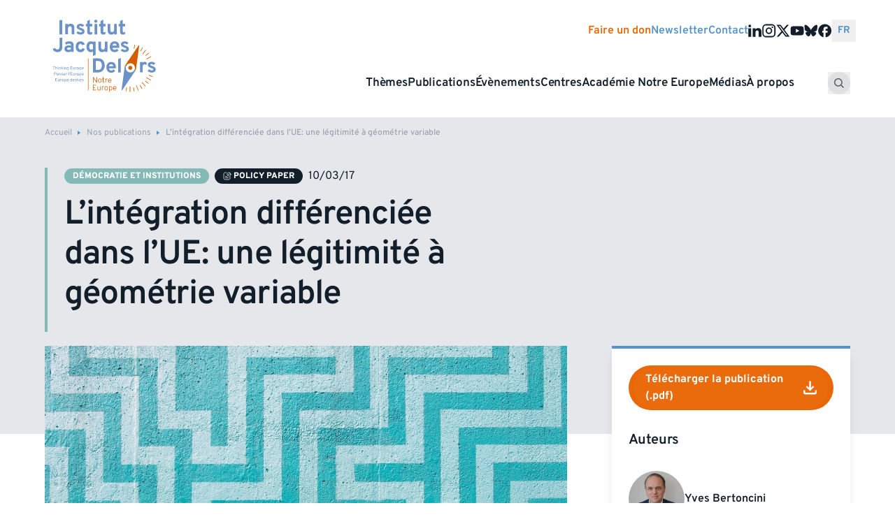

--- FILE ---
content_type: text/html; charset=UTF-8
request_url: https://institutdelors.eu/publications/lintegration-differenciee-dans-lue-une-legitimite-a-geometrie-variable/
body_size: 20198
content:
<!doctype html><html lang="fr-FR"><head><meta charset="utf-8"><meta name="viewport" content="width=device-width, initial-scale=1"><title>Institut Jacques Delors - L&#039;intégration différenciée dans l&#039;UE: une légitimité à géométrie variable</title><link rel="alternate" href="https://institutdelors.eu/publications/lintegration-differenciee-dans-lue-une-legitimite-a-geometrie-variable/" hreflang="fr" /><link rel="alternate" href="https://institutdelors.eu/en/publications/fr-differentiated-integration-in-the-eu-variable-legitimacy/" hreflang="en" />  <script data-cfasync="false" data-pagespeed-no-defer>var gtm4wp_datalayer_name = "dataLayer";
	var dataLayer = dataLayer || [];</script> <meta name="description" content="Les États membres et les peuples de l’Union européenne étant « unis dans la diversité », il semble naturel que la construction européenne recoure à des formes d’intégration différenciée afin d’agir de manière efficace tout en tenant compte de cette diversité. Dans l’Europe d’aujourd’hui, où l’hétérogénéité politique semble plus aiguë…"><meta name="robots" content="index, follow, max-snippet:-1, max-image-preview:large, max-video-preview:-1"><link rel="canonical" href="https://institutdelors.eu/publications/lintegration-differenciee-dans-lue-une-legitimite-a-geometrie-variable/"><meta property="og:url" content="https://institutdelors.eu/publications/lintegration-differenciee-dans-lue-une-legitimite-a-geometrie-variable/"><meta property="og:site_name" content="Institut Jacques Delors"><meta property="og:locale" content="fr_FR"><meta property="og:locale:alternate" content="en_GB"><meta property="og:type" content="article"><meta property="article:author" content=""><meta property="article:publisher" content=""><meta property="og:title" content="Institut Jacques Delors - L&#039;intégration différenciée dans l&#039;UE: une légitimité à géométrie variable"><meta property="og:description" content="Les États membres et les peuples de l’Union européenne étant « unis dans la diversité », il semble naturel que la construction européenne recoure à des formes d’intégration différenciée afin d’agir de manière efficace tout en tenant compte de cette diversité. Dans l’Europe d’aujourd’hui, où l’hétérogénéité politique semble plus aiguë…"><meta property="og:image" content="https://institutdelors.eu/content/uploads/2025/01/parrish-freeman-4rF9RftX4XA-unsplash-1-scaled.jpg"><meta property="og:image:secure_url" content="https://institutdelors.eu/content/uploads/2025/01/parrish-freeman-4rF9RftX4XA-unsplash-1-scaled.jpg"><meta property="og:image:width" content="2560"><meta property="og:image:height" content="1707"><meta property="fb:pages" content=""><meta property="fb:admins" content=""><meta property="fb:app_id" content=""><meta name="twitter:card" content="summary"><meta name="twitter:site" content=""><meta name="twitter:creator" content=""><meta name="twitter:title" content="Institut Jacques Delors - L&#039;intégration différenciée dans l&#039;UE: une légitimité à géométrie variable"><meta name="twitter:description" content="Les États membres et les peuples de l’Union européenne étant « unis dans la diversité », il semble naturel que la construction européenne recoure à des formes d’intégration différenciée afin d’agir de manière efficace tout en tenant compte de cette diversité. Dans l’Europe d’aujourd’hui, où l’hétérogénéité politique semble plus aiguë…"><meta name="twitter:image" content="https://institutdelors.eu/content/uploads/2025/01/parrish-freeman-4rF9RftX4XA-unsplash-1-1024x683.jpg"><link rel='dns-prefetch' href='//institutdelors.eu' /><style id='safe-svg-svg-icon-style-inline-css'>.safe-svg-cover{text-align:center}.safe-svg-cover .safe-svg-inside{display:inline-block;max-width:100%}.safe-svg-cover svg{height:100%;max-height:100%;max-width:100%;width:100%}</style><link rel="stylesheet" href="https://institutdelors.eu/content/resources/css/ijd_single_94880991293fc9f32419f49accfd5c70.css?ver=1768842467"><link rel="stylesheet" href="https://institutdelors.eu/content/resources/css/ijd_single_2ad41791f051080014fa54b422ce8e9b.css?ver=4.3.18"><link rel="stylesheet" href="https://institutdelors.eu/content/resources/css/ijd_single_b0c6fc4bd0d0c6bf5afd56bc66888a30.css">  <script data-cfasync="false" data-pagespeed-no-defer type="text/javascript">var dataLayer_content = {"pagePostType":"article","pagePostType2":"single-article"};
	dataLayer.push( dataLayer_content );</script> <script data-cfasync="false">(function(w,d,s,l,i){w[l]=w[l]||[];w[l].push({'gtm.start':
new Date().getTime(),event:'gtm.js'});var f=d.getElementsByTagName(s)[0],
j=d.createElement(s),dl=l!='dataLayer'?'&l='+l:'';j.async=true;j.src=
'//www.googletagmanager.com/gtm.js?id='+i+dl;f.parentNode.insertBefore(j,f);
})(window,document,'script','dataLayer','GTM-NH7MDBR5');</script> <link rel="icon" href="https://institutdelors.eu/content/uploads/2025/05/cropped-favicon-delors-0-32x32.png" sizes="32x32"><link rel="icon" href="https://institutdelors.eu/content/uploads/2025/05/cropped-favicon-delors-0-192x192.png" sizes="192x192"><link rel="apple-touch-icon" href="https://institutdelors.eu/content/uploads/2025/05/cropped-favicon-delors-0-180x180.png"><meta name="msapplication-TileImage" content="https://institutdelors.eu/content/uploads/2025/05/cropped-favicon-delors-0-270x270.png"><link rel="preload" as="font" type="font/woff2" crossorigin href="https://institutdelors.eu/dist/fonts/overpass/overpass-variable-lite.8f36cf.woff2" /><style>:root{--min-grid-item-width:minmax(min(288px,100%),1fr)}@font-face{ascent-override:100%;font-display:swap;font-family:Overpass;font-weight:100 900;src:url(/dist/fonts/overpass/overpass-variable-lite.8f36cf.woff2) format("woff2"),url(/dist/fonts/overpass/overpass-variable-lite.f65c9f.woff) format("woff"),url(/dist/fonts/overpass/overpass-variable.b6097b.ttf) format("truetype")}.transform,.translate-x-1\/2{--tw-translate-x:0;--tw-translate-y:0;--tw-rotate:0;--tw-skew-x:0;--tw-skew-y:0;--tw-scale-x:1;--tw-scale-y:1}.button,.card,.shadow,.shadow-lg,.shadow-md,.shadow-sm,.sub-menu{--tw-ring-offset-shadow:0 0 transparent;--tw-ring-shadow:0 0 transparent;--tw-shadow:0 0 transparent;--tw-shadow-colored:0 0 transparent}.button{--tw-ring-inset: ;--tw-ring-offset-width:0px;--tw-ring-offset-color:#fff;--tw-ring-color:rgba(59,130,246,.5);--tw-ring-offset-shadow:0 0 transparent;--tw-ring-shadow:0 0 transparent;--tw-shadow:0 0 transparent;--tw-shadow-colored:0 0 transparent}.filter,.invert{--tw-blur: ;--tw-brightness: ;--tw-contrast: ;--tw-grayscale: ;--tw-hue-rotate: ;--tw-invert: ;--tw-saturate: ;--tw-sepia: ;--tw-drop-shadow: }*,:after,:before{border-color:var(--color-gray-200);border-style:solid;border-width:0;box-sizing:border-box}:after,:before{--tw-content:""}:host,html{line-height:1.5;-webkit-text-size-adjust:100%;font-family:Overpass,sans-serif;font-feature-settings:normal;font-variation-settings:normal;-moz-tab-size:4;tab-size:4;-webkit-tap-highlight-color:transparent}body{line-height:inherit;margin:0}hr{border-top-width:1px;color:inherit;height:0}abbr:where([title]){text-decoration:underline;-webkit-text-decoration:underline dotted;text-decoration:underline dotted}h1,h2,h3,h4,h5,h6{font-size:inherit;font-weight:inherit}a{color:inherit;text-decoration:inherit}b,strong{font-weight:bolder}code,kbd,pre,samp{font-family:ui-monospace,SFMono-Regular,Menlo,Monaco,Consolas,Liberation Mono,Courier New,monospace;font-feature-settings:normal;font-size:1em;font-variation-settings:normal}small{font-size:80%}sub,sup{font-size:75%;line-height:0;position:relative;vertical-align:initial}sub{bottom:-.25em}sup{top:-.5em}table{border-collapse:collapse;border-color:inherit;text-indent:0}button,input,optgroup,select,textarea{color:inherit;font-family:inherit;font-feature-settings:inherit;font-size:100%;font-variation-settings:inherit;font-weight:inherit;letter-spacing:inherit;line-height:inherit;margin:0;padding:0}button,select{text-transform:none}button,input:where([type=button]),input:where([type=reset]),input:where([type=submit]){-webkit-appearance:button;background-color:initial;background-image:none}:-moz-focusring{outline:auto}:-moz-ui-invalid{box-shadow:none}progress{vertical-align:initial}::-webkit-inner-spin-button,::-webkit-outer-spin-button{height:auto}[type=search]{-webkit-appearance:textfield;outline-offset:-2px}::-webkit-search-decoration{-webkit-appearance:none}::-webkit-file-upload-button{-webkit-appearance:button;font:inherit}summary{display:list-item}blockquote,dd,dl,figure,h1,h2,h3,h4,h5,h6,hr,p,pre{margin:0}fieldset{margin:0}fieldset,legend{padding:0}menu,ol,ul{list-style:none;margin:0;padding:0}dialog{padding:0}textarea{resize:vertical}input::-ms-input-placeholder,textarea::-ms-input-placeholder{color:var(--color-gray-400)}input::placeholder,textarea::placeholder{color:var(--color-gray-400)}[role=button],button{cursor:pointer}:disabled{cursor:default}audio,canvas,embed,iframe,img,object,svg,video{display:block;vertical-align:middle}img,video{height:auto;max-width:100%}[hidden]{display:none}[multiple],[type=date],[type=datetime-local],[type=email],[type=month],[type=number],[type=password],[type=search],[type=tel],[type=text],[type=time],[type=url],[type=week],input:where(:not([type])),select,textarea{-webkit-appearance:none;-moz-appearance:none;appearance:none;background-color:#fff;border-color:var(--color-gray-500);border-radius:0;border-width:1px;font-size:1rem;line-height:1.5rem;padding:.5rem .75rem;--tw-shadow:0 0 transparent}[multiple]:focus,[type=date]:focus,[type=datetime-local]:focus,[type=email]:focus,[type=month]:focus,[type=number]:focus,[type=password]:focus,[type=search]:focus,[type=tel]:focus,[type=text]:focus,[type=time]:focus,[type=url]:focus,[type=week]:focus,input:where(:not([type])):focus,select:focus,textarea:focus{outline:2px solid transparent;outline-offset:2px;--tw-ring-inset:var(--tw-empty,   );--tw-ring-offset-width:0px;--tw-ring-offset-color:#fff;--tw-ring-color:#2563eb;--tw-ring-offset-shadow:var(--tw-ring-inset) 0 0 0 var(--tw-ring-offset-width) var(--tw-ring-offset-color);--tw-ring-shadow:var(--tw-ring-inset) 0 0 0 calc(1px + var(--tw-ring-offset-width)) var(--tw-ring-color);border-color:#2563eb;box-shadow:var(--tw-ring-offset-shadow),var(--tw-ring-shadow),var(--tw-shadow)}input::-ms-input-placeholder,textarea::-ms-input-placeholder{color:var(--color-gray-500);opacity:1}input::placeholder,textarea::placeholder{color:var(--color-gray-500);opacity:1}::-webkit-datetime-edit-fields-wrapper{padding:0}::-webkit-date-and-time-value{min-height:1.5em;text-align:inherit}::-webkit-datetime-edit{display:inline-flex}::-webkit-datetime-edit,::-webkit-datetime-edit-day-field,::-webkit-datetime-edit-hour-field,::-webkit-datetime-edit-meridiem-field,::-webkit-datetime-edit-millisecond-field,::-webkit-datetime-edit-minute-field,::-webkit-datetime-edit-month-field,::-webkit-datetime-edit-second-field,::-webkit-datetime-edit-year-field{padding-bottom:0;padding-top:0}select{background-image:url("data:image/svg+xml;charset=utf-8,%3Csvg xmlns='http://www.w3.org/2000/svg' fill='none' viewBox='0 0 20 20'%3E%3Cpath stroke='%236b7280' stroke-linecap='round' stroke-linejoin='round' stroke-width='1.5' d='m6 8 4 4 4-4'/%3E%3C/svg%3E");background-position:right .5rem center;background-repeat:no-repeat;background-size:1.5em 1.5em;padding-right:2.5rem;-webkit-print-color-adjust:exact;color-adjust:exact;print-color-adjust:exact}[multiple],[size]:where(select:not([size="1"])){background-image:none;background-position:0 0;background-repeat:unset;background-size:initial;padding-right:.75rem;-webkit-print-color-adjust:unset;color-adjust:unset;print-color-adjust:unset}[type=checkbox],[type=radio]{-webkit-appearance:none;-moz-appearance:none;appearance:none;padding:0;-webkit-print-color-adjust:exact;color-adjust:exact;background-color:#fff;background-origin:border-box;border-color:var(--color-gray-500);border-width:1px;color:#2563eb;display:inline-block;flex-shrink:0;height:1rem;print-color-adjust:exact;-webkit-user-select:none;-moz-user-select:none;-ms-user-select:none;user-select:none;vertical-align:middle;width:1rem;--tw-shadow:0 0 transparent}[type=checkbox]{border-radius:0}[type=radio]{border-radius:100%}[type=checkbox]:focus,[type=radio]:focus{outline:2px solid transparent;outline-offset:2px;--tw-ring-inset:var(--tw-empty,   );--tw-ring-offset-width:2px;--tw-ring-offset-color:#fff;--tw-ring-color:#2563eb;--tw-ring-offset-shadow:var(--tw-ring-inset) 0 0 0 var(--tw-ring-offset-width) var(--tw-ring-offset-color);--tw-ring-shadow:var(--tw-ring-inset) 0 0 0 calc(2px + var(--tw-ring-offset-width)) var(--tw-ring-color);box-shadow:var(--tw-ring-offset-shadow),var(--tw-ring-shadow),var(--tw-shadow)}[type=checkbox]:checked,[type=radio]:checked{background-color:currentColor;background-position:50%;background-repeat:no-repeat;background-size:100% 100%;border-color:transparent}[type=checkbox]:checked{background-image:url("data:image/svg+xml;charset=utf-8,%3Csvg xmlns='http://www.w3.org/2000/svg' fill='%23fff' viewBox='0 0 16 16'%3E%3Cpath d='M12.207 4.793a1 1 0 0 1 0 1.414l-5 5a1 1 0 0 1-1.414 0l-2-2a1 1 0 0 1 1.414-1.414L6.5 9.086l4.293-4.293a1 1 0 0 1 1.414 0'/%3E%3C/svg%3E")}@media (forced-colors:active){[type=checkbox]:checked{-webkit-appearance:auto;-moz-appearance:auto;appearance:auto}}[type=radio]:checked{background-image:url("data:image/svg+xml;charset=utf-8,%3Csvg xmlns='http://www.w3.org/2000/svg' fill='%23fff' viewBox='0 0 16 16'%3E%3Ccircle cx='8' cy='8' r='3'/%3E%3C/svg%3E")}@media (forced-colors:active){[type=radio]:checked{-webkit-appearance:auto;-moz-appearance:auto;appearance:auto}}[type=checkbox]:checked:focus,[type=checkbox]:checked:hover,[type=radio]:checked:focus,[type=radio]:checked:hover{background-color:currentColor;border-color:transparent}[type=checkbox]:indeterminate{background-color:currentColor;background-image:url("data:image/svg+xml;charset=utf-8,%3Csvg xmlns='http://www.w3.org/2000/svg' fill='none' viewBox='0 0 16 16'%3E%3Cpath stroke='%23fff' stroke-linecap='round' stroke-linejoin='round' stroke-width='2' d='M4 8h8'/%3E%3C/svg%3E");background-position:50%;background-repeat:no-repeat;background-size:100% 100%;border-color:transparent}@media (forced-colors:active){[type=checkbox]:indeterminate{-webkit-appearance:auto;-moz-appearance:auto;appearance:auto}}[type=checkbox]:indeterminate:focus,[type=checkbox]:indeterminate:hover{background-color:currentColor;border-color:transparent}[type=file]{background:unset;border-color:inherit;border-radius:0;border-width:0;font-size:unset;line-height:inherit;padding:0}[type=file]:focus{outline:1px solid ButtonText;outline:1px auto -webkit-focus-ring-color}:root{--spacing-section-sm:3rem;--spacing-section-md:4rem;--spacing-section-lg:5rem;--container-padding:1rem;--container-padding-sm:1.5rem;--container-padding-lg:2rem;--radius-lg:0.75rem;--aspect-ratio-video:16/9;--color-inherit:inherit;--color-current:currentcolor;--color-transparent:transparent;--color-black:#121f2b;--color-white:#fff;--color-primary:#5693cb;--color-secondary:#e96706;--color-orange:#e96706;--color-blue:#5693cb;--color-blue-light:#ccdeef;--color-navy:#121f2b;--color-gray-50:#f9fafb;--color-gray-100:#f3f4f6;--color-gray-200:#e5e7eb;--color-gray-300:#d1d5db;--color-gray-400:#9ca3af;--color-gray-500:#6b7280;--color-gray-600:#555f69;--color-gray-700:#374151;--color-gray-800:#1f2937;--color-gray-900:#111827;--color-gray-950:#030712;--color-light-gray:#a7afbb;--color-light-blue:#5d84b2;--color-tan:#dda66f;--color-slate:#79919e;--color-mauve:#b8908d;--color-purple:#7882ab;--color-teal:#73b3a9;--font-size--sm:0.75rem;--font-size--base:0.875rem;--font-size--lg:0.875rem;--font-size--xl:1rem;--font-size--headline:2.5rem;--font-size--h1:2rem;--font-size--h2:1.75rem;--font-size--h3:1.5rem;--font-size--h4:1.25rem;--font-size--h5:1.125rem;--line-height--base:1.2;--duration--fast:0.15s;--duration--average:0.25s;--duration--slow:0.6s;--easing--primary:cubic-bezier(0.22,0.61,0.36,1);--easing--secondary:cubic-bezier(0.87,0,0.13,1);--transition-opacity--fast:opacity var(--duration--fast) var(--easing--primary);--transition-opacity--average:opacity var(--duration--average) var(--easing--primary);--transition-opacity--slow:opacity var(--duration--slow) var(--easing--primary);--transition-transform--fast:transform var(--duration--fast) var(--easing--primary);--transition-transform--average:transform var(--duration--average) var(--easing--primary);--transition-transform--slow:transform var(--duration--slow) var(--easing--primary);--grid--gap:1rem;--layout--gutter:1rem;--layout--max-width:82rem;--section--spacing:3.5rem;--header-spacing:1rem;--focus-offset:2px}@media (min-width:768px){:root{--font-size--headline:3.2rem}}@media (min-width:1024px){:root{--grid--gap:2rem;--layout--gutter:4rem;--section--spacing:5rem;--font-size--sm:0.75rem;--font-size--base:0.875rem;--font-size--lg:1rem;--font-size--xl:1.125rem;--font-size--headline:4rem;--font-size--h1:3rem;--font-size--h2:1.5rem;--font-size--h3:1.25rem;--font-size--h4:1.125rem;--font-size--h5:1rem}}.h1,h1{font-size:var(--font-size--h1)}.h1,.h2,h1,h2{font-weight:600;letter-spacing:-.02em;line-height:1.2}.h2,h2{font-size:var(--font-size--h2);margin-bottom:1.5rem}.h3,h3{font-size:var(--font-size--h3);font-weight:600;letter-spacing:-.02em;line-height:1.1875;text-wrap:balance}.h4,h4{font-size:var(--font-size--h4);letter-spacing:-.01em;line-height:1.333}.h5,h5{font-size:var(--font-size--h5)}.h5,.h6,h5,h6{letter-spacing:0;line-height:1.3}.h6,h6{font-size:var(--font-size--h6)}html{-webkit-font-smoothing:antialiased;-moz-osx-font-smoothing:grayscale;color:var(--color-gray-600)}a{color:var(--color-primary);transition-duration:.15s;transition-property:color,background-color,border-color,fill,stroke,-webkit-text-decoration-color;transition-property:color,background-color,border-color,text-decoration-color,fill,stroke;transition-property:color,background-color,border-color,text-decoration-color,fill,stroke,-webkit-text-decoration-color;transition-timing-function:cubic-bezier(.4,0,.2,1)}a:hover{color:var(--color-secondary)}.container{margin-left:auto;margin-right:auto;padding-left:var(--container-padding);padding-right:var(--container-padding);width:100%}@media (min-width:640px){.container{max-width:640px;padding-left:var(--container-padding-sm);padding-right:var(--container-padding-sm)}}@media (min-width:768px){.container{max-width:768px}}@media (min-width:1024px){.container{max-width:1024px;padding-left:var(--container-padding-lg);padding-right:var(--container-padding-lg)}}@media (min-width:1280px){.container{max-width:1280px}}@media (min-width:1536px){.container{max-width:1536px}}.aspect-h-10{--tw-aspect-h:10}.aspect-h-3{--tw-aspect-h:3}.aspect-h-8{--tw-aspect-h:8}.aspect-w-16{padding-bottom:calc(var(--tw-aspect-h)/var(--tw-aspect-w)*100%);position:relative;--tw-aspect-w:16}.aspect-w-16>*{bottom:0;height:100%;left:0;position:absolute;right:0;top:0;width:100%}.aspect-w-4{padding-bottom:calc(var(--tw-aspect-h)/var(--tw-aspect-w)*100%);position:relative;--tw-aspect-w:4}.aspect-w-4>*{bottom:0;height:100%;left:0;position:absolute;right:0;top:0;width:100%}.aspect-w-7{padding-bottom:calc(var(--tw-aspect-h)/var(--tw-aspect-w)*100%);position:relative;--tw-aspect-w:7}.aspect-w-7>*{bottom:0;height:100%;left:0;position:absolute;right:0;top:0;width:100%}.button{align-items:center;border-color:var(--color-transparent);border-radius:.375rem;border-width:1px;color:var(--color-white);display:inline-flex;font-size:var(--font-size--base);font-weight:500;line-height:var(--line-height--base);padding:.5rem 1rem;--tw-shadow:0 1px 2px 0 rgba(0,0,0,.05);--tw-shadow-colored:0 1px 2px 0 var(--tw-shadow-color);box-shadow:var(--tw-ring-offset-shadow,0 0 transparent),var(--tw-ring-shadow,0 0 transparent),var(--tw-shadow)}.button:focus{outline:2px solid transparent;outline-offset:2px;--tw-ring-offset-shadow:var(--tw-ring-inset) 0 0 0 var(--tw-ring-offset-width) var(--tw-ring-offset-color);--tw-ring-shadow:var(--tw-ring-inset) 0 0 0 calc(2px + var(--tw-ring-offset-width)) var(--tw-ring-color);box-shadow:var(--tw-ring-offset-shadow),var(--tw-ring-shadow),var(--tw-shadow,0 0 transparent);--tw-ring-offset-width:2px}[x-cloak]{display:none!important}[x-ref=content]{max-height:var(--collapse-height,0)}.sr-only{height:1px;margin:-1px;overflow:hidden;padding:0;position:absolute;width:1px;clip:rect(0,0,0,0);border-width:0;white-space:nowrap}.visible{visibility:visible}.collapse{visibility:collapse}.static{position:static}.fixed{position:fixed}.absolute{position:absolute}.relative{position:relative}.inset-0{bottom:0;left:0;right:0;top:0}.bottom-0{bottom:0}.bottom-4{bottom:1rem}.left-0{left:0}.right-0{right:0}.right-4{right:1rem}.right-8{right:2rem}.top-0{top:0}.top-20{top:5rem}.top-8{top:2rem}.z-10{z-index:10}.z-20{z-index:20}.z-50{z-index:50}.col-span-1{grid-column:span 1/span 1}.col-span-2{grid-column:span 2/span 2}.col-span-3{grid-column:span 3/span 3}.col-span-4{grid-column:span 4/span 4}.col-span-5{grid-column:span 5/span 5}.col-span-8{grid-column:span 8/span 8}.col-span-full{grid-column:1/-1}.col-start-3{grid-column-start:3}.m-0{margin:0}.m-auto{margin:auto}.-mx-2{margin-left:-.5rem;margin-right:-.5rem}.mx-8{margin-left:2rem;margin-right:2rem}.my-4{margin-bottom:1rem;margin-top:1rem}.my-6{margin-bottom:1.5rem;margin-top:1.5rem}.my-8{margin-bottom:2rem;margin-top:2rem}.-mt-28{margin-top:-7rem}.mb-0{margin-bottom:0}.mb-16{margin-bottom:4rem}.mb-2{margin-bottom:.5rem}.mb-3{margin-bottom:.75rem}.mb-4{margin-bottom:1rem}.mb-6{margin-bottom:1.5rem}.mb-8{margin-bottom:2rem}.ml-2{margin-left:.5rem}.mr-2{margin-right:.5rem}.mr-3{margin-right:.75rem}.mr-4{margin-right:1rem}.mt-0{margin-top:0}.mt-1{margin-top:.25rem}.mt-12{margin-top:3rem}.mt-16{margin-top:4rem}.mt-2{margin-top:.5rem}.mt-4{margin-top:1rem}.mt-6{margin-top:1.5rem}.mt-8{margin-top:2rem}.mt-auto{margin-top:auto}.block{display:block}.inline-block{display:inline-block}.inline{display:inline}.flex{display:flex}.inline-flex{display:inline-flex}.table{display:table}.grid{display:grid}.contents{display:contents}.hidden{display:none}.aspect-1{aspect-ratio:1}.h-20{height:5rem}.h-8{height:2rem}.h-\[280px\]{height:280px}.h-auto{height:auto}.h-full{height:100%}.w-20{width:5rem}.w-24{width:6rem}.w-8{width:2rem}.w-\[280px\]{width:280px}.w-full{width:100%}.min-w-20{min-width:5rem}.min-w-\[280px\]{min-width:280px}.flex-1{flex:1 1 0%}.flex-auto{flex:1 1 auto}.flex-grow{flex-grow:1}.translate-x-1\/2{--tw-translate-x:50%}.transform,.translate-x-1\/2{transform:translate(var(--tw-translate-x),var(--tw-translate-y)) rotate(var(--tw-rotate)) skewX(var(--tw-skew-x)) skewY(var(--tw-skew-y)) scaleX(var(--tw-scale-x)) scaleY(var(--tw-scale-y))}.cursor-default{cursor:default}.cursor-pointer{cursor:pointer}.resize{resize:both}.grid-cols-1{grid-template-columns:repeat(1,minmax(0,1fr))}.grid-cols-2{grid-template-columns:repeat(2,minmax(0,1fr))}.grid-cols-6{grid-template-columns:repeat(6,minmax(0,1fr))}.flex-col{flex-direction:column}.flex-wrap{flex-wrap:wrap}.items-start{align-items:flex-start}.items-end{align-items:flex-end}.items-center{align-items:center}.justify-start{justify-content:flex-start}.justify-end{justify-content:flex-end}.justify-center{justify-content:center}.justify-between{justify-content:space-between}.justify-around{justify-content:space-around}.gap-0{gap:0}.gap-1{gap:.25rem}.gap-2{gap:.5rem}.gap-3{gap:.75rem}.gap-4{gap:1rem}.gap-6{gap:1.5rem}.gap-8{gap:2rem}.gap-x-0{column-gap:0}.gap-x-2{column-gap:.5rem}.gap-x-6{column-gap:1.5rem}.gap-x-8{column-gap:2rem}.gap-y-2{row-gap:.5rem}.gap-y-4{row-gap:1rem}.gap-y-6{row-gap:1.5rem}.space-x-2>:not([hidden])~:not([hidden]){--tw-space-x-reverse:0;margin-left:calc(.5rem*(1 - var(--tw-space-x-reverse)));margin-right:calc(.5rem*var(--tw-space-x-reverse))}.place-self-start{align-self:start;justify-self:start;place-self:start}.place-self-end{align-self:end;justify-self:end;place-self:end}.place-self-center{align-self:center;justify-self:center;place-self:center}.self-end{align-self:flex-end}.self-center{align-self:center}.overflow-hidden{overflow:hidden}.text-balance{text-wrap:balance}.rounded-full{border-radius:9999px}.border{border-width:1px}.border-0{border-width:0}.border-b{border-bottom-width:1px}.border-gray-200{border-color:var(--color-gray-200)}.border-b-gray-300{border-bottom-color:var(--color-gray-300)}.bg-black{background-color:var(--color-black)}.bg-blue-light{background-color:var(--color-blue-light)}.bg-gray-100{background-color:var(--color-gray-100)}.bg-gray-200{background-color:var(--color-gray-200)}.bg-gray-50{background-color:var(--color-gray-50)}.bg-navy{background-color:var(--color-navy)}.bg-primary{background-color:var(--color-primary)}.bg-secondary{background-color:var(--color-secondary)}.bg-white{background-color:var(--color-white)}.object-contain{object-fit:contain}.object-cover{object-fit:cover}.p-2{padding:.5rem}.p-3{padding:.75rem}.p-4{padding:1rem}.p-6{padding:1.5rem}.p-8{padding:2rem}.px-7{padding-left:1.75rem;padding-right:1.75rem}.px-8{padding-left:2rem;padding-right:2rem}.py-0{padding-bottom:0;padding-top:0}.py-1{padding-bottom:.25rem;padding-top:.25rem}.py-2{padding-bottom:.5rem;padding-top:.5rem}.py-3{padding-bottom:.75rem;padding-top:.75rem}.py-4{padding-bottom:1rem;padding-top:1rem}.py-8{padding-bottom:2rem;padding-top:2rem}.pb-0{padding-bottom:0}.pl-12{padding-left:3rem}.pl-20{padding-left:5rem}.pt-6{padding-top:1.5rem}.text-left{text-align:left}.text-center{text-align:center}.text-2xl{font-size:1.5rem;line-height:2rem}.text-3xl{font-size:1.875rem;line-height:2.25rem}.text-4xl{font-size:2.25rem;line-height:2.5rem}.text-5xl{font-size:3rem;line-height:1}.text-lg{font-size:1.125rem;line-height:1.75rem}.text-sm{font-size:var(--font-size--sm)}.text-sm,.text-xl{line-height:var(--line-height--base)}.text-xl{font-size:var(--font-size--xl)}.text-xs{font-size:.75rem;line-height:1rem}.font-bold{font-weight:700}.font-light{font-weight:300}.font-medium{font-weight:500}.font-semibold{font-weight:600}.uppercase{text-transform:uppercase}.leading-none{line-height:1}.text-black{color:var(--color-black)}.text-current{color:var(--color-current)}.text-gray-500{color:var(--color-gray-500)}.text-gray-600{color:var(--color-gray-600)}.text-primary{color:var(--color-primary)}.text-secondary{color:var(--color-secondary)}.text-white{color:var(--color-white)}.shadow{--tw-shadow:0 1px 3px 0 rgba(0,0,0,.1),0 1px 2px -1px rgba(0,0,0,.1);--tw-shadow-colored:0 1px 3px 0 var(--tw-shadow-color),0 1px 2px -1px var(--tw-shadow-color)}.shadow,.shadow-lg{box-shadow:var(--tw-ring-offset-shadow,0 0 transparent),var(--tw-ring-shadow,0 0 transparent),var(--tw-shadow)}.shadow-lg{--tw-shadow:0 10px 15px -3px rgba(0,0,0,.1),0 4px 6px -4px rgba(0,0,0,.1);--tw-shadow-colored:0 10px 15px -3px var(--tw-shadow-color),0 4px 6px -4px var(--tw-shadow-color)}.shadow-md{--tw-shadow:0 4px 6px -1px rgba(0,0,0,.1),0 2px 4px -2px rgba(0,0,0,.1);--tw-shadow-colored:0 4px 6px -1px var(--tw-shadow-color),0 2px 4px -2px var(--tw-shadow-color)}.shadow-md,.shadow-sm{box-shadow:var(--tw-ring-offset-shadow,0 0 transparent),var(--tw-ring-shadow,0 0 transparent),var(--tw-shadow)}.shadow-sm{--tw-shadow:0 1px 2px 0 rgba(0,0,0,.05);--tw-shadow-colored:0 1px 2px 0 var(--tw-shadow-color)}.invert{--tw-invert:invert(100%)}.filter,.invert{filter:var(--tw-blur) var(--tw-brightness) var(--tw-contrast) var(--tw-grayscale) var(--tw-hue-rotate) var(--tw-invert) var(--tw-saturate) var(--tw-sepia) var(--tw-drop-shadow)}.transition{transition-duration:.15s;transition-property:color,background-color,border-color,fill,stroke,opacity,box-shadow,transform,filter,-webkit-text-decoration-color,-webkit-backdrop-filter;transition-property:color,background-color,border-color,text-decoration-color,fill,stroke,opacity,box-shadow,transform,filter,backdrop-filter;transition-property:color,background-color,border-color,text-decoration-color,fill,stroke,opacity,box-shadow,transform,filter,backdrop-filter,-webkit-text-decoration-color,-webkit-backdrop-filter;transition-timing-function:cubic-bezier(.4,0,.2,1)}.h3{font-size:var(--font-size--h3,1.5rem);line-height:var(--line-height--base,1.2);margin-bottom:1rem}.h2,.h3{font-weight:600}.h2{font-size:var(--font-size--h2);letter-spacing:-.02em;line-height:1.2;margin-bottom:1.5rem}.layout-grid{display:grid;grid-template-columns:[full-width-start] minmax(var(--layout--gutter),1fr) [content-start] min(100% - var(--layout--gutter)*2,var(--layout--max-width)) [content-end] minmax(var(--layout--gutter),1fr) [full-width-end]}.layout-grid>:not(.layout-grid__full):not(.layout-grid__full-np):not(.grid){grid-column:content}.layout-grid>:not(.layout-grid__full)+:not(.layout-grid__full){margin-top:var(--section--spacing)}.layout-grid>:not(.layout-grid__full)+:not(.layout-grid__full):last-child{margin-bottom:calc(var(--section--spacing)*2)}.layout-grid:last-child{padding-bottom:calc(var(--section--spacing)*2)}.layout-grid__full,.layout-grid__full-np{display:grid;grid-column:full-width;grid-template-columns:[full-width-start] minmax(var(--layout--gutter),1fr) [content-start] min(100% - var(--layout--gutter)*2,var(--layout--max-width)) [content-end] minmax(var(--layout--gutter),1fr) [full-width-end];padding-bottom:calc(var(--section--spacing)*.5);padding-top:calc(var(--section--spacing)*.5)}.layout-grid__full-np>:not(.layout-grid__full):not(.layout-grid__full-np):not(.grid),.layout-grid__full>:not(.layout-grid__full):not(.layout-grid__full-np):not(.grid){grid-column:content}footer.layout-grid__full,footer.layout-grid__full-np{padding-bottom:1.5rem}.layout-grid__full-np.overlap,.layout-grid__full.overlap{margin-top:calc(var(--section--spacing)*-1.5);padding-bottom:calc(var(--section--spacing)*2);padding-top:calc(var(--section--spacing)*1.7)}.layout-grid__full-np.overlap+.overlap,.layout-grid__full.overlap+.overlap{margin-bottom:0;margin-top:calc(var(--section--spacing)*-2);padding-bottom:var(--section--spacing);padding-top:0}@media (min-width:1024px){.layout-grid__highlight{margin-left:-2.5rem;margin-right:-2.5rem}}@media (min-width:1280px){.layout-grid__highlight{margin-left:-3rem;margin-right:-3rem}}@media (min-width:1536px){.layout-grid__highlight{margin-left:-5rem;margin-right:-5rem}}.section-grid{display:grid;grid-template-columns:repeat(4,minmax(0,1fr));grid-gap:1rem var(--grid--gap);gap:1rem var(--grid--gap)}@media (min-width:1024px){.section-grid{gap:2.5rem var(--grid--gap);grid-template-columns:repeat(12,minmax(0,1fr))}}.section-grid--md{display:grid;grid-template-columns:repeat(4,minmax(0,1fr));grid-gap:1rem var(--grid--gap);gap:1rem var(--grid--gap)}@media (min-width:768px){.section-grid--md{gap:2.5rem var(--grid--gap);grid-template-columns:repeat(12,minmax(0,1fr))}}.section-grid>div{grid-column:span 4/span 4;grid-column-start:1}@media (min-width:768px){.section-grid>div{grid-column:span 2/span 2;grid-column-start:2}}@media (min-width:1024px){.section-grid>div{grid-column:span 8/span 8;grid-column-start:3}}.grid-auto-fill{display:grid;grid-template-columns:repeat(auto-fill,var(--min-grid-item-width));grid-gap:var(--grid--gap) 1rem;gap:var(--grid--gap) 1rem}main header{position:relative}main header nav{left:0;position:absolute;top:0}::-moz-selection{background-color:var(--color-secondary);color:var(--color-white)}::selection{background-color:var(--color-secondary);color:var(--color-white)}.has-gradient:before{background:linear-gradient(180deg,rgba(18,31,43,0) 14.54%,rgba(18,31,43,.6) 78.82%);content:"";height:100%;left:0;position:absolute;top:0;width:100%;z-index:4}iframe{border:0!important}iframe :focus,iframe :focus-visible{border:0!important}:focus{--tw-ring-color:var(--color-secondary)!important}#scroll-to-top{transform:translateY(5rem);transition:transform .3s ease}#scroll-to-top.visible{transform:translateY(0)}.grecaptcha-badge{visibility:hidden!important}.facetwp-facet .fs-label-wrap,.facetwp-facet input[type=search],.facetwp-facet input[type=text],.facetwp-facet select{border-color:var(--color-gray-300);border-radius:9999px}.card-author .facetwp-facet .fs-label-wrap,.card-author .facetwp-facet input[type=search],.card-author .facetwp-facet input[type=text],.card-author .facetwp-facet select{max-width:100%}.facetwp-facet .fs-wrap{line-height:1.75}.facetwp-facet .fs-dropdown{--arrow-size:8px;--sub-menu-margin:1rem;border-top:3px solid var(--color-primary);top:calc(100% + var(--sub-menu-margin))}.facetwp-facet .fs-dropdown:before{border-bottom:var(--arrow-size) solid var(--color-primary);border-left:var(--arrow-size) solid transparent;border-right:var(--arrow-size) solid transparent;content:"";height:0;position:absolute;right:1rem;top:calc(var(--arrow-size)*-1);width:0}.facetwp-facet .fs-dropdown:after{bottom:100%;content:"";display:block;height:calc(var(--sub-menu-margin) + .5rem);left:0;position:absolute;width:100%}.facetwp-facet .fs-dropdown .fs-options{max-height:54vh;overflow-x:hidden}.facetwp-type-fselect .fs-option .fs-option-label{white-space:wrap}.fs-label-wrap .fs-label{padding:.5rem 2rem .5rem 1rem!important}.facetwp-facet .facetwp-search{line-height:1.75rem;padding:.5rem 1rem!important}#app>header,.site-header{height:5rem;position:relative;z-index:50}@media (min-width:1024px){#app>header,.site-header{height:auto}}#app>header .socials a,.site-header .socials a{color:var(--color-black)}#app>header .socials a:hover,.site-header .socials a:hover{color:var(--color-primary)}#app>header .header-wrapper,.site-header .header-wrapper{align-items:center;display:grid;grid-template-columns:repeat(12,minmax(0,1fr))}.layout-grid>:not(.layout-grid__full):not(.layout-grid__full-np):not(#app>header .header-wrapper),.layout-grid>:not(.layout-grid__full):not(.layout-grid__full-np):not(.site-header .header-wrapper),.layout-grid__full-np>:not(.layout-grid__full):not(.layout-grid__full-np):not(#app>header .header-wrapper),.layout-grid__full-np>:not(.layout-grid__full):not(.layout-grid__full-np):not(.site-header .header-wrapper),.layout-grid__full>:not(.layout-grid__full):not(.layout-grid__full-np):not(#app>header .header-wrapper),.layout-grid__full>:not(.layout-grid__full):not(.layout-grid__full-np):not(.site-header .header-wrapper){grid-column:content}@media (min-width:1024px){#app>header .header-wrapper,.site-header .header-wrapper{padding-bottom:1rem;padding-top:1rem;row-gap:0}}@media (min-width:1280px){#app>header .header-wrapper,.site-header .header-wrapper{align-items:flex-end;padding-bottom:1.5rem;padding-top:0;row-gap:2rem}}#app>header .header-wrapper .logo,.site-header .header-wrapper .logo{min-height:5rem}@media (min-width:1024px){#app>header .header-wrapper .logo,.site-header .header-wrapper .logo{grid-row:1/3;margin-top:calc(1rem + 1px)}}#app>header .header-wrapper .logo img,.site-header .header-wrapper .logo img{height:auto;max-width:104px}@media (min-width:1024px){#app>header .header-wrapper .logo img,.site-header .header-wrapper .logo img{max-width:170px}#app>header .header-wrapper .nav,.site-header .header-wrapper .nav{padding-bottom:.5rem}#app>header .header-wrapper .top-nav,.site-header .header-wrapper .top-nav{grid-row:1/3}}@media (min-width:1280px){#app>header .header-wrapper .top-nav,.site-header .header-wrapper .top-nav{grid-row:1/1;margin-top:1rem}}@media (min-width:1024px){#app>header .header-wrapper .main-nav,.site-header .header-wrapper .main-nav{margin-top:1.5rem}}@media (min-width:1280px){#app>header .header-wrapper .main-nav,.site-header .header-wrapper .main-nav{margin-top:0}}#app>header .header-content,.site-header .header-content{background:var(--color-white);border-bottom:1px solid #fff;position:fixed;top:0;width:100%;z-index:40}@media (min-width:1024px){#app>header .header-content,.site-header .header-content{position:relative}}#app>header .header-content:after,.site-header .header-content:after{background-color:var(--color-white);bottom:-1px;content:"";height:1px;left:0;position:absolute;transition:bacground .3s ease;width:100%}#app>header .header-content.search-opened:after,.site-header .header-content.search-opened:after{background-color:var(--color-gray-200)}#app>header .header-content.is-fixed,.site-header .header-content.is-fixed{left:0;position:fixed;right:0;top:0;transform:translateY(-100%);width:100%}#app>header .header-content.is-fixed:not(.at-top),.site-header .header-content.is-fixed:not(.at-top){box-shadow:0 2px 8px rgba(0,0,0,.1)}#app>header .header-content.header-visible,.site-header .header-content.header-visible{transform:translateY(0)}#app>header .header-content.header-transitioning,.site-header .header-content.header-transitioning{transition:transform .3s ease-in-out;will-change:transform}#app>header .nav-primary,.site-header .nav-primary{--arrow-size:8px;--sub-menu-margin:1rem}#app>header .nav-primary .sub-menu,.site-header .nav-primary .sub-menu{background-color:#fff;border-top:4px solid var(--color-primary);font-size:16px;opacity:0;position:absolute;top:calc(100% + var(--sub-menu-margin));transform:translateY(.5rem);transition:visibility .3s ease,opacity .3s ease,transform .3s ease,box-shadow .3s ease;visibility:hidden;z-index:10;--tw-shadow:0 1px 2px 0 rgba(0,0,0,.05);--tw-shadow-colored:0 1px 2px 0 var(--tw-shadow-color);box-shadow:var(--tw-ring-offset-shadow,0 0 transparent),var(--tw-ring-shadow,0 0 transparent),var(--tw-shadow)}#app>header .nav-primary .sub-menu:after,.site-header .nav-primary .sub-menu:after{bottom:100%;content:"";display:block;height:calc(var(--sub-menu-margin) + .5rem);left:0;position:absolute;width:100%}#app>header .nav-primary .sub-menu li,.site-header .nav-primary .sub-menu li{margin-bottom:.5rem;margin-top:.5rem}#app>header .nav-primary .sub-menu li a,.site-header .nav-primary .sub-menu li a{color:var(--color-primary)}#app>header .nav-primary .sub-menu li a:hover,#app>header .nav-primary .sub-menu li a[aria-current=page],.site-header .nav-primary .sub-menu li a:hover,.site-header .nav-primary .sub-menu li a[aria-current=page]{color:var(--color-secondary)}#app>header .nav-primary li,.site-header .nav-primary li{align-items:center;display:flex;font-size:1.063rem;font-weight:600;position:relative;text-wrap:balance}#app>header .nav-primary li.submenu-right .sub-menu,.site-header .nav-primary li.submenu-right .sub-menu{right:0}#app>header .nav-primary li.submenu-left .sub-menu,.site-header .nav-primary li.submenu-left .sub-menu{left:0}#app>header .nav-primary li a,#app>header .nav-primary li span,.site-header .nav-primary li a,.site-header .nav-primary li span{align-items:center;color:var(--color-black);display:inline-flex;letter-spacing:-.011em;line-height:1.2}#app>header .nav-primary li a:hover,#app>header .nav-primary li span:hover,.site-header .nav-primary li a:hover,.site-header .nav-primary li span:hover{color:var(--color-secondary)}#app>header .nav-primary li a[aria-current=page],#app>header .nav-primary li span[aria-current=page],.site-header .nav-primary li a[aria-current=page],.site-header .nav-primary li span[aria-current=page]{pointer-events:none}#app>header .nav-primary li.current-menu-item>a,#app>header .nav-primary li:has(a[aria-current=page])>a,.site-header .nav-primary li.current-menu-item>a,.site-header .nav-primary li:has(a[aria-current=page])>a{color:var(--color-secondary)}#app>header .nav-primary li:has(.sub-menu)>a:after,#app>header .nav-primary li:has(.sub-menu)>button:after,#app>header .nav-primary li:has(.sub-menu)>span:after,.site-header .nav-primary li:has(.sub-menu)>a:after,.site-header .nav-primary li:has(.sub-menu)>button:after,.site-header .nav-primary li:has(.sub-menu)>span:after{border-left:3px solid transparent;border-right:3px solid transparent;border-top:4.29px solid;color:var(--color-secondary);content:"";display:block;height:0;margin-left:.25rem;transition:transform .3s ease;width:0}#app>header .nav-primary li:has(.sub-menu)>a:before,#app>header .nav-primary li:has(.sub-menu)>button:before,#app>header .nav-primary li:has(.sub-menu)>span:before,.site-header .nav-primary li:has(.sub-menu)>a:before,.site-header .nav-primary li:has(.sub-menu)>button:before,.site-header .nav-primary li:has(.sub-menu)>span:before{border-bottom:var(--arrow-size) solid var(--color-primary);border-left:var(--arrow-size) solid transparent;border-right:var(--arrow-size) solid transparent;bottom:calc(var(--sub-menu-margin)*-1 - 2px);content:"";height:0;left:50%;opacity:0;position:absolute;transform:translateY(.5rem) translateX(-50%);transition:visibility .3s ease,opacity .3s ease,transform .3s ease;visibility:hidden;width:0}#app>header .nav-primary li:has(.sub-menu):hover>a:before,#app>header .nav-primary li:has(.sub-menu):hover>button:before,#app>header .nav-primary li:has(.sub-menu):hover>span:before,.site-header .nav-primary li:has(.sub-menu):hover>a:before,.site-header .nav-primary li:has(.sub-menu):hover>button:before,.site-header .nav-primary li:has(.sub-menu):hover>span:before{opacity:1;transform:translateY(0) translateX(-50%);visibility:visible}#app>header .nav-primary li:hover>a,#app>header .nav-primary li:hover>button,.site-header .nav-primary li:hover>a,.site-header .nav-primary li:hover>button{color:var(--color-secondary)}#app>header .nav-primary li:hover>a:after,#app>header .nav-primary li:hover>button:after,.site-header .nav-primary li:hover>a:after,.site-header .nav-primary li:hover>button:after{transform:rotate(180deg)}#app>header .nav-primary li:hover .sub-menu,.site-header .nav-primary li:hover .sub-menu{opacity:1;pointer-events:all;transform:translateY(0);visibility:visible;--tw-shadow:0 10px 15px -3px rgba(0,0,0,.1),0 4px 6px -4px rgba(0,0,0,.1);--tw-shadow-colored:0 10px 15px -3px var(--tw-shadow-color),0 4px 6px -4px var(--tw-shadow-color);box-shadow:var(--tw-ring-offset-shadow,0 0 transparent),var(--tw-ring-shadow,0 0 transparent),var(--tw-shadow)}#app>header .nav-primary:not(.lang-switcher) .sub-menu,.site-header .nav-primary:not(.lang-switcher) .sub-menu{padding:1rem 1.5rem;width:300px}#app>header .nav-primary.lang-switcher,.site-header .nav-primary.lang-switcher{--sub-menu-margin:0.5rem;color:var(--color-primary);margin-right:-.5rem}#app>header .nav-primary.lang-switcher abbr,.site-header .nav-primary.lang-switcher abbr{-webkit-text-decoration:none;text-decoration:none}#app>header .nav-primary.lang-switcher li,.site-header .nav-primary.lang-switcher li{margin:0}#app>header .nav-primary.lang-switcher .sub-menu,.site-header .nav-primary.lang-switcher .sub-menu{padding:0;--tw-shadow:0 4px 6px -1px rgba(0,0,0,.1),0 2px 4px -2px rgba(0,0,0,.1);--tw-shadow-colored:0 4px 6px -1px var(--tw-shadow-color),0 2px 4px -2px var(--tw-shadow-color);box-shadow:var(--tw-ring-offset-shadow,0 0 transparent),var(--tw-ring-shadow,0 0 transparent),var(--tw-shadow);right:0}#app>header .nav-primary.lang-switcher .sub-menu li,.site-header .nav-primary.lang-switcher .sub-menu li{margin:0}#app>header .nav-primary.lang-switcher .sub-menu li:last-child a,#app>header .nav-primary.lang-switcher .sub-menu li:last-child span,.site-header .nav-primary.lang-switcher .sub-menu li:last-child a,.site-header .nav-primary.lang-switcher .sub-menu li:last-child span{border:0}#app>header .nav-primary.lang-switcher .sub-menu a,#app>header .nav-primary.lang-switcher .sub-menu span,.site-header .nav-primary.lang-switcher .sub-menu a,.site-header .nav-primary.lang-switcher .sub-menu span{border-bottom:1px solid var(--color-gray-300);display:block;line-height:1;padding:.5rem 1rem}#app>header .nav-primary.lang-switcher .sub-menu span,.site-header .nav-primary.lang-switcher .sub-menu span{opacity:.7}#app>header .lang-switcher button,.site-header .lang-switcher button{font-size:var(--font-size--base);font-weight:700;line-height:var(--line-height--base);text-transform:uppercase}#app>header .mobile-menu,.site-header .mobile-menu{padding-bottom:5rem}@media (min-width:1024px){#app>header .mobile-menu,.site-header .mobile-menu{display:none}}#app>header .mobile-menu,.site-header .mobile-menu{max-height:calc(100vh - 5rem);min-height:calc(100vh - 5rem);overflow:auto;transform:translateX(100%);transition:transform .6s ease,display .6s ease;width:100%;z-index:20}@media (min-width:768px){#app>header .mobile-menu,.site-header .mobile-menu{max-width:500px}}#app>header .mobile-menu .socials,.site-header .mobile-menu .socials{justify-content:center}#app>header .mobile-menu nav ul,.site-header .mobile-menu nav ul{display:grid;width:100%}#app>header .mobile-menu nav ul>li a,#app>header .mobile-menu nav ul>li button:not(.mobile-menu-close):not(.arrow),.site-header .mobile-menu nav ul>li a,.site-header .mobile-menu nav ul>li button:not(.mobile-menu-close):not(.arrow){color:var(--color-primary);display:flex;padding:1.5rem;width:100%}#app>header .mobile-menu nav ul>li a:hover,#app>header .mobile-menu nav ul>li button:not(.mobile-menu-close):not(.arrow):hover,.site-header .mobile-menu nav ul>li a:hover,.site-header .mobile-menu nav ul>li button:not(.mobile-menu-close):not(.arrow):hover{color:var(--color-primary)}#app>header .mobile-menu nav ul>li a,#app>header .mobile-menu nav ul>li button:not(.mobile-menu-close):not(.arrow),.site-header .mobile-menu nav ul>li a,.site-header .mobile-menu nav ul>li button:not(.mobile-menu-close):not(.arrow){border-bottom:1px solid var(--color-gray-300);font-size:20px;font-weight:500;line-height:30px}#app>header .mobile-menu .accordion,.site-header .mobile-menu .accordion{margin-bottom:0}#app>header .mobile-menu.open,.site-header .mobile-menu.open{display:block}@media (min-width:1024px){#app>header .mobile-menu.open,.site-header .mobile-menu.open{display:none}}#app>header .mobile-menu.open,.site-header .mobile-menu.open{transform:translateX(0)}#app>header .mobile-menu-close,.site-header .mobile-menu-close{align-items:flex-end;display:flex;justify-items:flex-end;justify-self:flex-end;padding:1.5rem;place-items:flex-end;width:6rem}#app>header .toggle-search.open,.site-header .toggle-search.open{background-color:var(--color-secondary);border-radius:9999px;color:var(--color-white)}.card-author #app>header .toggle-search.open,.card-author .site-header .toggle-search.open{max-width:100%}#app>header.transition-active,.site-header.transition-active{transition:all .3s ease-in-out;will-change:transform,position}#app>header.-translate-y-full,.site-header.-translate-y-full{transform:translateY(-100%)}#app>header.translate-y-0,.site-header.translate-y-0{transform:translateY(0)}.site-header{position:relative;z-index:30}.top-header ul li{font-weight:600}body:after{-webkit-backdrop-filter:opacity(0) grayscale(0) contrast(0);backdrop-filter:opacity(0) grayscale(0) contrast(0);background-color:rgba(25,71,138,0);content:"";display:none;height:100%;left:0;pointer-events:none;position:fixed;top:0;transition:visibility .6s ease,background-color .6s ease,-webkit-backdrop-filter .3s ease;transition:visibility .6s ease,background-color .6s ease,backdrop-filter .3s ease;transition:visibility .6s ease,background-color .6s ease,backdrop-filter .3s ease,-webkit-backdrop-filter .3s ease;visibility:hidden;width:100%;z-index:20}@media (min-width:640px){body:after{display:block}}@media (min-width:1024px){body:after{display:none}}body.mobile-menu-open{overflow:hidden}@media (min-width:1024px){body.mobile-menu-open{overflow:visible}}body.mobile-menu-open:after{-webkit-backdrop-filter:opacity(1) grayscale(1) contrast(2);backdrop-filter:opacity(1) grayscale(1) contrast(2);background-color:rgba(25,71,138,.722);visibility:visible}.pll-switcher-select{background-image:none;border:0;font-weight:600;padding:0 1rem 0 0}.pll-switcher-select:after{border-left:3px solid transparent;border-right:3px solid transparent;border-top:4.29px solid;color:var(--color-secondary);content:"";display:inline-block;height:0;position:absolute;right:0;width:0}.hamburger{cursor:pointer;display:block;height:15px;position:relative;width:20px}.hamburger-line{top:50%;transform:translateY(-50%);transition:background-color .3s ease,transform .3s ease}.hamburger-line,.hamburger-line:after,.hamburger-line:before{background-color:currentcolor;height:2px;position:absolute;width:100%}.hamburger-line:after,.hamburger-line:before{content:"";left:0;transition:transform .3s ease}.hamburger-line:before{top:-6px}.hamburger-line:after{bottom:-6px}.menu-is-open .hamburger .hamburger-line{background-color:transparent}.menu-is-open .hamburger .hamburger-line:before{top:0;transform:rotate(45deg)}.menu-is-open .hamburger .hamburger-line:after{bottom:0;transform:rotate(-45deg)}#mobile-menu-button{align-items:center;border-radius:9999px;display:flex;height:2.5rem;justify-content:center;width:2.5rem}.card-author #mobile-menu-button{max-width:100%}@media (min-width:1024px){#mobile-menu-button{display:none}}#mobile-menu-button{transition:background-color .3s ease}#mobile-menu-button:hover,.menu-is-open #mobile-menu-button{background-color:var(--color-gray-100)}.header-content{transition:transform .3s ease}.header-transitioning{transition:all .3s ease}.header-content.at-top{box-shadow:none}.card{--font-size--h3:1.125rem;background-color:var(--color-white);height:100%;overflow:hidden;position:relative;width:100%;z-index:0;--tw-shadow:0 1px 2px 0 rgba(0,0,0,.05);--tw-shadow-colored:0 1px 2px 0 var(--tw-shadow-color);transition-duration:.3s;transition-property:box-shadow;transition-timing-function:cubic-bezier(.4,0,.2,1)}.card,.card:hover{box-shadow:var(--tw-ring-offset-shadow,0 0 transparent),var(--tw-ring-shadow,0 0 transparent),var(--tw-shadow)}.card:hover{--tw-shadow:0 4px 6px -1px rgba(0,0,0,.1),0 2px 4px -2px rgba(0,0,0,.1);--tw-shadow-colored:0 4px 6px -1px var(--tw-shadow-color),0 2px 4px -2px var(--tw-shadow-color)}.card img{transition:transform .6s ease}.card h3{line-height:1.2}.card h3 a{color:var(--color-black)}.card h3 a:focus,.card h3 a:hover{color:var(--color-secondary)}.card h3 a:before{content:"";height:100%;left:0;position:absolute;top:0;width:100%}.card .card__header{overflow:hidden}.card-project .h3{margin-bottom:0}.card-source{font-size:.875rem;margin-right:.25rem;padding-right:.5rem}@media (min-width:768px){.card-source{border-right:1px solid var(--color-gray-400)}}.card-article .authors,.card-project .authors,.card-search .authors{align-items:center;display:inline-flex;font-size:.75rem;gap:.5rem;justify-self:end;line-height:1rem;padding-top:.5rem;position:relative;width:auto}.card-article .authors__counter,.card-project .authors__counter,.card-search .authors__counter{align-items:center;background-color:var(--color-gray-100);border-radius:9999px;display:flex;height:2rem;justify-content:center;width:2rem}.card-author .card-article .authors__counter,.card-author .card-project .authors__counter,.card-author .card-search .authors__counter{max-width:100%}.card-article .authors__counter,.card-project .authors__counter,.card-search .authors__counter{font-weight:600}.card-article .authors li a,.card-project .authors li a,.card-search .authors li a{color:var(--color-gray-600)}.card-article .authors li a:hover,.card-project .authors li a:hover,.card-search .authors li a:hover{color:var(--color-primary)}.card-article{background-color:var(--color-white);display:flex;flex-direction:column}.card-article time{color:var(--color-gray-600);font-size:var(--font-size--sm);line-height:var(--line-height--base)}.card-article .card__image img{height:100%;object-fit:cover;width:100%}.card-article .card__type{align-items:center;display:inline-flex;font-weight:700;gap:.25rem;text-transform:uppercase}.card-article:not(.compact) .card__image{padding-bottom:calc(var(--tw-aspect-h)/var(--tw-aspect-w)*100%);position:relative;--tw-aspect-w:16}.card-article:not(.compact) .card__image>*{bottom:0;height:100%;left:0;position:absolute;right:0;top:0;width:100%}.card-article:not(.compact) .card__image{--tw-aspect-h:13}.card-article:not(.compact) .card__header{position:relative}.card-article:not(.compact) .card__type{color:var(--color-black)}.card-article.compact{background-color:var(--color-primary);min-height:141px;--tw-bg-opacity:0.6}.card-article.compact,.card-article.compact h3 a{color:var(--color-white)}.card-article.compact h3 a:hover{-webkit-text-decoration-line:underline;text-decoration-line:underline}.card-article.compact time{color:var(--color-white)}.card-article.compact .card__header{display:none}.card-article.compact .card__image{height:100%;position:absolute;width:100%;z-index:-10}.card-article.compact .card__type{color:var(--color-white)}.card-article.compact .authors__counter{align-items:center;border-radius:9999px;display:flex;height:2rem;justify-content:center;width:2rem}.card-author .card-article.compact .authors__counter{max-width:100%}.card-article.compact .authors__counter{background-color:hsla(0,0%,100%,.3);font-weight:600}.card-article.compact .authors li a{color:var(--color-white)}.card-article.compact .authors li a:hover{color:var(--color-secondary)}.card-press{align-items:center;display:flex;position:relative}.card-press .logo{min-width:100px;width:100px}.card-press h3{display:inline}.card-press h3 a .card-title{color:var(--color-black)}.card-press h3 a:hover .card-title{color:var(--color-primary)}.card-press h3 a:before{content:"";height:100%;left:0;position:absolute;top:0;width:100%}.card-author{align-items:center;display:flex;flex-direction:column;position:relative}.card-author h3{margin-top:1rem;text-align:center}.card-author h3 a:before{content:"";height:100%;left:0;position:absolute;top:0;width:100%}.card-author .name{color:var(--color-black);display:block;font-size:1.25rem;font-weight:600;margin-top:1rem;text-align:center}.card-author .role{color:var(--color-gray-700);display:block;font-size:.875rem;max-width:320px;text-align:center;text-wrap:balance}.card-author .rounded-full{max-width:100%}.card-media h3 a{color:var(--color-white)}.card-media:not(.compact) .card__image{padding-bottom:calc(var(--tw-aspect-h)/var(--tw-aspect-w)*100%);position:relative;--tw-aspect-w:8}.card-media:not(.compact) .card__image>*{bottom:0;height:100%;left:0;position:absolute;right:0;top:0;width:100%}.card-media:not(.compact) .card__image{--tw-aspect-h:10}.card-media .authors{align-items:center;display:inline-flex;font-size:.75rem;gap:.5rem;justify-self:end;line-height:1rem;padding-top:.5rem;position:relative;width:auto}.card-media .authors__counter{align-items:center;border-radius:9999px;display:flex;height:2rem;justify-content:center;width:2rem}.card-author .card-media .authors__counter{max-width:100%}.card-media .authors__counter{background-color:hsla(0,0%,100%,.3);font-weight:600}.card-media .authors li a{color:var(--color-white)}.card-media .authors li a:hover{color:var(--color-primary)}.card-media.compact{min-height:141px}.card-media.compact,.card-media.compact time{color:var(--color-white)}.card-media.compact .card__image{padding-bottom:calc(var(--tw-aspect-h)/var(--tw-aspect-w)*100%);position:relative;--tw-aspect-w:16}.card-media.compact .card__image>*{bottom:0;height:100%;left:0;position:absolute;right:0;top:0;width:100%}.card-media.compact .card__image{--tw-aspect-h:13}.card:hover img{transform:scale(1.2)}.card .authors:has(.authors__counter){margin-bottom:-.5rem}@media (min-width:640px){.sm\:aspect-h-7{--tw-aspect-h:7}.sm\:aspect-w-16{padding-bottom:calc(var(--tw-aspect-h)/var(--tw-aspect-w)*100%);position:relative;--tw-aspect-w:16}.sm\:aspect-w-16>*{bottom:0;height:100%;left:0;position:absolute;right:0;top:0;width:100%}}.hover\:bg-primary:hover{background-color:var(--color-primary)}.hover\:text-secondary:hover{color:var(--color-secondary)}.hover\:text-white:hover{color:var(--color-white)}.focus\:not-sr-only:focus{height:auto;margin:0;overflow:visible;padding:0;position:static;width:auto;clip:auto;white-space:normal}@media (min-width:640px){.sm\:grid-cols-2{grid-template-columns:repeat(2,minmax(0,1fr))}}@media (min-width:768px){.md\:col-span-1{grid-column:span 1/span 1}.md\:col-span-3{grid-column:span 3/span 3}.md\:col-span-9{grid-column:span 9/span 9}.md\:col-start-1{grid-column-start:1}.md\:row-start-1{grid-row-start:1}.md\:inline{display:inline}.md\:hidden{display:none}.md\:w-full{width:100%}.md\:max-w-\[60\%\]{max-width:60%}.md\:grid-cols-12{grid-template-columns:repeat(12,minmax(0,1fr))}.md\:grid-cols-2{grid-template-columns:repeat(2,minmax(0,1fr))}.md\:grid-cols-3{grid-template-columns:repeat(3,minmax(0,1fr))}.md\:grid-cols-4{grid-template-columns:repeat(4,minmax(0,1fr))}.md\:flex-row{flex-direction:row}.md\:items-start{align-items:flex-start}.md\:items-center{align-items:center}.md\:justify-between{justify-content:space-between}.md\:gap-6{gap:1.5rem}.md\:gap-y-0{row-gap:0}.md\:border-r{border-right-width:1px}.md\:text-lg{font-size:1.125rem;line-height:1.75rem}}@media (min-width:1024px){.lg\:col-span-10{grid-column:span 10/span 10}.lg\:col-span-2{grid-column:span 2/span 2}.lg\:col-span-3{grid-column:span 3/span 3}.lg\:col-span-4{grid-column:span 4/span 4}.lg\:col-span-5{grid-column:span 5/span 5}.lg\:col-span-9{grid-column:span 9/span 9}.lg\:mb-0{margin-bottom:0}.lg\:mb-6{margin-bottom:1.5rem}.lg\:block{display:block}.lg\:flex{display:flex}.lg\:hidden{display:none}.lg\:max-w-\[70\%\]{max-width:70%}.lg\:grid-cols-12{grid-template-columns:repeat(12,minmax(0,1fr))}.lg\:grid-cols-2{grid-template-columns:repeat(2,minmax(0,1fr))}.lg\:grid-cols-4{grid-template-columns:repeat(4,minmax(0,1fr))}.lg\:grid-cols-6{grid-template-columns:repeat(6,minmax(0,1fr))}.lg\:flex-row{flex-direction:row}.lg\:flex-col{flex-direction:column}.lg\:items-start{align-items:flex-start}.lg\:items-end{align-items:flex-end}.lg\:justify-start{justify-content:flex-start}.lg\:gap-10{gap:2.5rem}.lg\:gap-12{gap:3rem}.lg\:gap-8{gap:2rem}.lg\:gap-x-8{column-gap:2rem}.lg\:p-8{padding:2rem}.lg\:text-left{text-align:left}}@media (min-width:1280px){.xl\:col-start-4{grid-column-start:4}}</style> <script defer src="[data-uri]"></script> <link rel="stylesheet" type="text/css" href="https://institutdelors.eu/content/resources/css/ijd_single_590146e1c4af2c739e4f15e18c0a07b0.css" media="print"></head><body class="article-template-default single single-article lintegration-differenciee-dans-lue-une-legitimite-a-geometrie-variable"> <noscript><iframe src="https://www.googletagmanager.com/ns.html?id=GTM-NH7MDBR5" height="0" width="0" style="display:none;visibility:hidden" aria-hidden="true"></iframe></noscript>  <script defer src="[data-uri]"></script> <div id="app" data-x-data="main"> <a class="sr-only focus:not-sr-only" href="#main"> Accéder au contenu </a><header data-x-data="header" class="site-header" data-xbind.class="{'menu-is-open': menuMobileOpened}"><div class="header-content layout-grid bg-white w-full" data-xbind.class="{'search-opened': searchOpened, 'is-fixed': isFixed, 'header-visible': showHeader, 'header-transitioning': isTransitioning, 'at-top': atTop}"><div class="header-wrapper z-10 bg-white"><div class="logo col-span-4 lg:col-span-3 items-center lg:items-end flex"> <a href="https://institutdelors.eu/" class="text-primary block"> <img width="170" height="126" src="https://institutdelors.eu/dist/images/logos/institut-delors.10cccd.svg" alt="Logo de l'Institut Jacques Delors" /> </a></div><div class="top-nav col-span-8 lg:col-span-9 flex justify-end lg:gap-10"><div class="top-header flex justify-end items-center gap-x-6"><div class="hidden lg:flex items-center gap-8"><ul class="flex gap-6"><li> <a href="/faire-un-don/" class=" text-secondary "> Faire un don </a></li><li> <a href="/newsletter/" class=""> Newsletter </a></li><li> <a href="/contact/" class=""> Contact </a></li></ul><ul class="socials flex items-center gap-4"><li> <a href="https://www.linkedin.com/company/notre-europe-institut-jacques-delors" target="_blank" rel="noopener" title="Accéder à notre compte Linkedin"> <svg class="icon " width="20" height="20" aria-hidden="true"> <use href="https://institutdelors.eu/dist/images/sprite.svg?v=1.4#linkedin" /> </svg> </a></li><li> <a href="https://www.instagram.com/jacquesdelorsinstitute" target="_blank" rel="noopener" title="Accéder à notre compte Instagram"> <svg class="icon " width="20" height="20" aria-hidden="true"> <use href="https://institutdelors.eu/dist/images/sprite.svg?v=1.4#instagram" /> </svg> </a></li><li> <a href="https://x.com/DelorsInstitute" target="_blank" rel="noopener" title="Accéder à notre compte X"> <svg class="icon " width="20" height="20" aria-hidden="true"> <use href="https://institutdelors.eu/dist/images/sprite.svg?v=1.4#x" /> </svg> </a></li><li> <a href="https://www.youtube.com/user/NotreEuropeJDI" target="_blank" rel="noopener" title="Accéder à notre compte Youtube"> <svg class="icon " width="20" height="20" aria-hidden="true"> <use href="https://institutdelors.eu/dist/images/sprite.svg?v=1.4#youtube" /> </svg> </a></li><li> <a href="https://bsky.app/profile/delorsinstitute.bsky.social" target="_blank" rel="noopener" title="Accéder à notre compte Bluesky"> <svg class="icon " width="20" height="20" aria-hidden="true"> <use href="https://institutdelors.eu/dist/images/sprite.svg?v=1.4#bluesky" /> </svg> </a></li><li> <a href="https://www.facebook.com/delorsinstitute" target="_blank" rel="noopener" title="Accéder à notre compte Facebook"> <svg class="icon " width="20" height="20" aria-hidden="true"> <use href="https://institutdelors.eu/dist/images/sprite.svg?v=1.4#facebook" /> </svg> </a></li></ul></div><nav class="nav-primary lang-switcher"><ul><li> <button class="p-2 flex items-center" aria-expanded="false" aria-label="Changer de lagues"> <abbr lang="fr" title="Français"> fr </abbr> </button><ul class="sub-menu"><li> <span > Français </span></li><li> <a  href="https://institutdelors.eu/en/publications/fr-differentiated-integration-in-the-eu-variable-legitimacy/" hreflang="en" > English </a></li></ul></li></ul></nav> <button class="toggle-search lg:hidden" data-xon.click="toggleSearch" data-xbind.class="{'open':searchOpened}"> <svg class="icon " width="32" height="32" aria-hidden="true"> <use href="https://institutdelors.eu/dist/images/sprite.svg?v=1.4#circle-magnifier" /> </svg> </button> <button id="mobile-menu-button" aria-label="Toggle menu" data-x-ref="toggleMenuMobile" data-xon.click="toggleMenuMobile"> <span class="hamburger block"> <span class="hamburger-line block"></span> </span> </button></div></div><div class="main-nav col-span-full xl:col-start-4 flex justify-end items-center"><nav class="nav-primary hidden lg:flex justify-end items-center" aria-label="Navigation principale"><div class="menu-navigation-principale-container"><ul id="menu-navigation-principale" class="nav flex gap-x-8"><li><span class="nav-title">Thèmes</span><ul class="sub-menu"><li><a href="https://institutdelors.eu/theme/commerce-et-securite-economique/">Commerce et sécurité économique</a></li><li><a href="https://institutdelors.eu/theme/democratie-et-institutions/">Démocratie et institutions</a></li><li><a href="https://institutdelors.eu/theme/economie-et-finance/">Économie et finance</a></li><li><a href="https://institutdelors.eu/theme/elargissement-et-grande-europe/">Élargissement et Grande Europe</a></li><li><a href="https://institutdelors.eu/theme/emploi-social-et-sante/">Emploi, social et santé</a></li><li><a href="https://institutdelors.eu/theme/energie-et-climat/">Énergie et climat</a></li><li><a href="https://institutdelors.eu/theme/geopolitique-et-defense/">Géopolitique et défense</a></li><li><a href="https://institutdelors.eu/theme/migrations-et-demographie/">Migrations et démographie</a></li></ul></li><li><a href="https://institutdelors.eu/publications/">Publications</a></li><li><a href="https://institutdelors.eu/evenements/">Évènements</a></li><li><span class="nav-title">Centres</span><ul class="sub-menu"><li><a href="https://institutdelors.eu/centres/centre-grande-europe/">Centre Grande Europe</a></li><li><a href="https://institutdelors.eu/centres/centre-energie/">Centre Energie</a></li></ul></li><li><a href="https://institutdelors.eu/academie-notre-europe/">Académie Notre Europe</a></li><li><a href="https://institutdelors.eu/medias/">Médias</a></li><li class="submenu-right"><span class="nav-title">À propos</span><ul class="sub-menu"><li><a href="https://institutdelors.eu/a-propos/qui-sommes-nous/">Qui sommes-nous ?</a></li><li><a href="https://institutdelors.eu/a-propos/jacques-delors/">Jacques Delors</a></li><li><a href="https://institutdelors.eu/conseil-dadministration/">Conseil d’administration</a></li><li><a href="https://institutdelors.eu/a-propos/equipe/">Équipe</a></li><li><a href="https://institutdelors.eu/a-propos/offres-demploi/">Offres d’emploi</a></li></ul></li></ul></div></nav><div class="pl-12 hidden lg:block"> <button class="toggle-search" data-xon.click="toggleSearch" data-xbind.class="{'open':searchOpened}"> <svg class="icon " width="32" height="32" aria-hidden="true"> <use href="https://institutdelors.eu/dist/images/sprite.svg?v=1.4#circle-magnifier" /> </svg> </button></div></div></div><div class="search-wrapper bg-white py-0 px-8 layout-grid__full bottom-0 left-0 m-0 absolute w-full" data-xbind.class="{'open':searchOpened}"><form role="search" method="get" class="  search-form flex gap-x-8 w-full " action="https://institutdelors.eu/"> <label class="facetwp-input-wrap w-full"> <span class="sr-only"> Recherche pour : </span> <input type="search" class="w-full border-0 " placeholder="Recherche &hellip;" value="" name="s"> </label> <button class="btn primary base "  > Recherche </button></form></div></div><div class="mobile-menu bg-gray-200 top-20 right-0  mt-0 fixed z-50 lg:hidden" data-x-ref="mobileMenu" data-xbind.class="{'open':menuMobileOpened}"> <template id="mobile-menu-template" data-x-if="menuMobileIsVisible"><div><nav class="main-navigation bg-gray-200"><ul id="primary-menu"><li ><div class="accordion" data-x-data="collapse"> <button  data-xon.click="toggle"  class="accordion-toggle" data-xbind.aria-expanded="expanded" data-xbind.aria-controls="$id('collapse')"> <span>Thèmes</span> <span class="arrow" data-xon.click.prevent.stop="toggle" role="button" tabindex="0" aria-label="Toggle accordion"></span> </button><div data-xbind.id="$id('collapse')" class="accordion-content" data-x-ref="content" data-xbind.style="{ maxHeight: expanded ? `${$refs.content.scrollHeight}px` : '0px' }"><div><ul><li > <a href="https://institutdelors.eu/theme/commerce-et-securite-economique/"> Commerce et sécurité économique </a></li><li > <a href="https://institutdelors.eu/theme/democratie-et-institutions/"> Démocratie et institutions </a></li><li > <a href="https://institutdelors.eu/theme/economie-et-finance/"> Économie et finance </a></li><li > <a href="https://institutdelors.eu/theme/elargissement-et-grande-europe/"> Élargissement et Grande Europe </a></li><li > <a href="https://institutdelors.eu/theme/emploi-social-et-sante/"> Emploi, social et santé </a></li><li > <a href="https://institutdelors.eu/theme/energie-et-climat/"> Énergie et climat </a></li><li > <a href="https://institutdelors.eu/theme/geopolitique-et-defense/"> Géopolitique et défense </a></li><li > <a href="https://institutdelors.eu/theme/migrations-et-demographie/"> Migrations et démographie </a></li></ul></div></div></div></li><li > <a href="https://institutdelors.eu/publications/"> Publications </a></li><li > <a href="https://institutdelors.eu/evenements/"> Évènements </a></li><li ><div class="accordion" data-x-data="collapse"> <button  data-xon.click="toggle"  class="accordion-toggle" data-xbind.aria-expanded="expanded" data-xbind.aria-controls="$id('collapse')"> <span>Centres</span> <span class="arrow" data-xon.click.prevent.stop="toggle" role="button" tabindex="0" aria-label="Toggle accordion"></span> </button><div data-xbind.id="$id('collapse')" class="accordion-content" data-x-ref="content" data-xbind.style="{ maxHeight: expanded ? `${$refs.content.scrollHeight}px` : '0px' }"><div><ul><li > <a href="https://institutdelors.eu/centres/centre-grande-europe/"> Centre Grande Europe </a></li><li > <a href="https://institutdelors.eu/centres/centre-energie/"> Centre Energie </a></li></ul></div></div></div></li><li > <a href="https://institutdelors.eu/academie-notre-europe/"> Académie Notre Europe </a></li><li > <a href="https://institutdelors.eu/medias/"> Médias </a></li><li  class="submenu-right " ><div class="accordion" data-x-data="collapse"> <button  data-xon.click="toggle"  class="accordion-toggle" data-xbind.aria-expanded="expanded" data-xbind.aria-controls="$id('collapse')"> <span>À propos</span> <span class="arrow" data-xon.click.prevent.stop="toggle" role="button" tabindex="0" aria-label="Toggle accordion"></span> </button><div data-xbind.id="$id('collapse')" class="accordion-content" data-x-ref="content" data-xbind.style="{ maxHeight: expanded ? `${$refs.content.scrollHeight}px` : '0px' }"><div><ul><li > <a href="https://institutdelors.eu/a-propos/qui-sommes-nous/"> Qui sommes-nous ? </a></li><li > <a href="https://institutdelors.eu/a-propos/jacques-delors/"> Jacques Delors </a></li><li > <a href="https://institutdelors.eu/conseil-dadministration/"> Conseil d’administration </a></li><li > <a href="https://institutdelors.eu/a-propos/equipe/"> Équipe </a></li><li > <a href="https://institutdelors.eu/a-propos/offres-demploi/"> Offres d’emploi </a></li></ul></div></div></div></li><li> <a href="/faire-un-don/" class=" text-secondary "> Faire un don </a></li><li> <a href="/newsletter/" class=""> Newsletter </a></li><li> <a href="/contact/" class=""> Contact </a></li></ul></nav><div class="socials-wrapper p-6 text-center"> <span class="block mb-2">Suivez-nous sur les réseaux sociaux</span><ul class="socials flex items-center gap-4"><li> <a href="https://www.linkedin.com/company/notre-europe-institut-jacques-delors" target="_blank" rel="noopener" title="Accéder à notre compte Linkedin"> <svg class="icon " width="20" height="20" aria-hidden="true"> <use href="https://institutdelors.eu/dist/images/sprite.svg?v=1.4#linkedin" /> </svg> </a></li><li> <a href="https://www.instagram.com/jacquesdelorsinstitute" target="_blank" rel="noopener" title="Accéder à notre compte Instagram"> <svg class="icon " width="20" height="20" aria-hidden="true"> <use href="https://institutdelors.eu/dist/images/sprite.svg?v=1.4#instagram" /> </svg> </a></li><li> <a href="https://x.com/DelorsInstitute" target="_blank" rel="noopener" title="Accéder à notre compte X"> <svg class="icon " width="20" height="20" aria-hidden="true"> <use href="https://institutdelors.eu/dist/images/sprite.svg?v=1.4#x" /> </svg> </a></li><li> <a href="https://www.youtube.com/user/NotreEuropeJDI" target="_blank" rel="noopener" title="Accéder à notre compte Youtube"> <svg class="icon " width="20" height="20" aria-hidden="true"> <use href="https://institutdelors.eu/dist/images/sprite.svg?v=1.4#youtube" /> </svg> </a></li><li> <a href="https://bsky.app/profile/delorsinstitute.bsky.social" target="_blank" rel="noopener" title="Accéder à notre compte Bluesky"> <svg class="icon " width="20" height="20" aria-hidden="true"> <use href="https://institutdelors.eu/dist/images/sprite.svg?v=1.4#bluesky" /> </svg> </a></li><li> <a href="https://www.facebook.com/delorsinstitute" target="_blank" rel="noopener" title="Accéder à notre compte Facebook"> <svg class="icon " width="20" height="20" aria-hidden="true"> <use href="https://institutdelors.eu/dist/images/sprite.svg?v=1.4#facebook" /> </svg> </a></li></ul></div><div class="menu-menu-footer-2-container"><ul id="menu-menu-footer-2" class="flex nav justify-center gap-4 p-6"><li><a href="https://institutdelors.eu/mentions-legales/">Mentions légales</a></li><li><a rel="privacy-policy" href="https://institutdelors.eu/politique-de-confidentialite/">Politique de confidentialité</a></li></ul></div></div> </template></div></header><main id="main" class=""><article class="layout-grid" data-theme-id="566" ><header class="single__header layout-grid__full bg-gray-200 text-black"><nav aria-label="Breadcrumb" class="breadcrumb hidden lg:flex items-center py-2 -mx-2 mb-8 leading-none text-sm" vocab="https://schema.org/" typeof="BreadcrumbList"> <span class="p-2" property="itemListElement" typeof="ListItem"> <a property="item" typeof="WebPage" title="Go to Institut Jacques Delors." href="https://institutdelors.eu" class="text-current hover:text-secondary"> <span property="name"> Accueil </span> </a><meta property="position" content="1"> </span> <svg width="5" height="6" viewBox="0 0 5 6" fill="none" xmlns="http://www.w3.org/2000/svg"> <path d="M4.28843 2.99999L-2.62269e-07 -1.23978e-05L0 6L4.28843 2.99999Z" fill="currentColor" /> </svg> <span class="p-2" property="itemListElement" typeof="ListItem"> <a property="item" typeof="WebPage" title="Go to Nos publications." href="https://institutdelors.eu/publications/" class="text-current hover:text-secondary"> <span property="name"> Nos publications </span> </a><meta property="position" content="2"> </span> <svg width="5" height="6" viewBox="0 0 5 6" fill="none" xmlns="http://www.w3.org/2000/svg"> <path d="M4.28843 2.99999L-2.62269e-07 -1.23978e-05L0 6L4.28843 2.99999Z" fill="currentColor" /> </svg> <span class="p-2 font-medium cursor-default"> L&rsquo;intégration différenciée dans l&rsquo;UE: une légitimité à géométrie variable </span></nav><div class="single__header--heading line-left"><div class="flex flex-col md:flex-row md:items-center gap-2 mb-4"><div class="flex flex-wrap gap-2"><ul class="flex flex-wrap gap-y-2"><li> <a class="badge primary base theme-bg-566"   href="https://institutdelors.eu/theme/democratie-et-institutions/"
 > Démocratie et institutions </a></li></ul> <span class="badge primary base bg-black"   > <svg class="icon " width="12" height="12" aria-hidden="true"> <use href="https://institutdelors.eu/dist/images/sprite.svg?v=1.4#document-validation-stroke-rounded" /> </svg> &nbsp;Policy Paper </span></div> 10/03/17</div><h1 class="mb-6">L&rsquo;intégration différenciée dans l&rsquo;UE: une légitimité à géométrie variable</h1></div></header><div class="layout-grid__single"><div class="single__content "><div class="single__main-image"> <img width="1024" height="683" src="https://institutdelors.eu/content/uploads/2025/01/parrish-freeman-4rF9RftX4XA-unsplash-1-1024x683.jpg" class="w-full h-full object-cover" alt="" decoding="async" fetchpriority="high" srcset="https://institutdelors.eu/content/uploads/2025/01/parrish-freeman-4rF9RftX4XA-unsplash-1-1024x683.jpg 1024w, https://institutdelors.eu/content/uploads/2025/01/parrish-freeman-4rF9RftX4XA-unsplash-1-768x512.jpg 768w, https://institutdelors.eu/content/uploads/2025/01/parrish-freeman-4rF9RftX4XA-unsplash-1-1536x1024.jpg 1536w" sizes="(max-width: 1024px) 100vw, 1024px" /></div><div class="wysiwyg"><div style="text-align: justify;"><p>Les États membres et les peuples de l’Union européenne étant<strong> « unis dans la diversité »</strong>, il semble naturel que la construction européenne recoure à <strong>des formes d’intégration différenciée afin d’agir de manière efficace </strong>tout en tenant compte de cette diversité. Dans l’Europe d’aujourd’hui, où l’hétérogénéité politique semble plus aiguë que jamais, l’approfondissement de l’intégration différenciée apparaît aussi comme un moyen quasi-naturel d’avancer pour l’UE.</p><p>Ce<strong> Policy Paper de notre directeur Yves Bertoncini</strong> examine les conditions philosophiques, politiques et institutionnelles à remplir pour permettre un approfondissement légitime de la différenciation au sein de l’UE et au-delà, à savoir une différenciation qui repose sur des fondations et un système politiques solides afin d’être en mesure de servir les intérêts des peuples européens.</p><p>Ce Policy Paper conclut que<strong> l’intégration différenciée doit être approfondie dans trois domaines principaux : l<strong>a sécurité et la défense</strong>, la coopération policière et judiciaire et l&rsquo;union économique et monétaire</strong>.</p></div></div></div><div class="sidebar"><div><div class="sidebar-info bg-white p-6 shadow-lg  grid gap-2 bordered"><div class="sidebar-download mb-6"> <a class="btn secondary pulse base flex justify-between items-center text-white"  href="https://institutdelors.eu/content/uploads/2025/04/integrationdifferenciee-bertoncini-ijd-feb17-2.pdf"  target="_blank"  > Télécharger la publication (.pdf) <svg class="icon " width="20" height="20" aria-hidden="true"> <use href="https://institutdelors.eu/dist/images/sprite.svg?v=1.4#download" /> </svg> </a></div><h3>Auteurs</h3><ul class="grid gap-6 mb-6 mt-6"><li><div class="flex gap-4 items-center"><div class="rounded-full overflow-hidden w-20 h-20 min-w-20"> <img width="150" height="150" src="https://institutdelors.eu/content/uploads/2025/03/Yves-Bertoncini-150x150.jpg" class="w-full h-full object-cover" alt="" decoding="async" srcset="https://institutdelors.eu/content/uploads/2025/03/Yves-Bertoncini-150x150.jpg 150w, https://institutdelors.eu/content/uploads/2025/03/Yves-Bertoncini-300x300.jpg 300w, https://institutdelors.eu/content/uploads/2025/03/Yves-Bertoncini-400x400.jpg 400w" sizes="(max-width: 150px) 100vw, 150px" /></div><div class="flex flex-col"> <span class="font-semibold text-black">Yves Bertoncini</span> <span class="font-light text-sm"></span></div></div></li></ul></div><div class="sidebar-socials bg-gray-100 p-8 text-sm  grid gap-2"> <button class="text-left relative justify-between mb-4 btn-quote" data-x-data="clipBoardCopy" data-xon.click="copy" data-text="Bertoncini, Y. « L&rsquo;intégration différenciée dans l&rsquo;UE: une légitimité à géométrie variable », Blogpost, Institut Jacques Delors, mars 2017
"><h3 class="h5"> Citer cette publication</h3><div class="mt-2" data-x-show="!isCopied"><p>Bertoncini, Y. « L&rsquo;intégration différenciée dans l&rsquo;UE: une légitimité à géométrie variable », Blogpost, Institut Jacques Delors, mars 2017</p></div><div class="mt-2" data-x-show="isCopied"> Citation copiée !</div> </button><h3 class="h5">Partager sur les réseaux sociaux</h3><ul class="flex gap-4 circle socials-share"><li> <a href="https://www.linkedin.com/sharing/share-offsite/?url=https%3A%2F%2Finstitutdelors.eu%2Fpublications%2Flintegration-differenciee-dans-lue-une-legitimite-a-geometrie-variable" target="_blank" rel="noopener noreferrer" aria-label="Partager sur LinkedIn"> <span class="picto"> <svg class="icon " width="20" height="20" aria-hidden="true"> <use href="https://institutdelors.eu/dist/images/sprite.svg?v=1.4#linkedin" /> </svg> </span> </a></li><li> <a href="https://twitter.com/intent/tweet?url=https%3A%2F%2Finstitutdelors.eu%2Fpublications%2Flintegration-differenciee-dans-lue-une-legitimite-a-geometrie-variable&text=L%26rsquo%3Bint%C3%A9gration+diff%C3%A9renci%C3%A9e+dans+l%26rsquo%3BUE%3A+une+l%C3%A9gitimit%C3%A9+%C3%A0+g%C3%A9om%C3%A9trie+variable" target="_blank" rel="noopener noreferrer" aria-label="Partager sur X (Twitter)"> <span class="picto"> <svg class="icon " width="20" height="20" aria-hidden="true"> <use href="https://institutdelors.eu/dist/images/sprite.svg?v=1.4#twitter" /> </svg> </span> </a></li><li> <a href="https://bsky.app/intent/compose?text=L%26rsquo%3Bint%C3%A9gration+diff%C3%A9renci%C3%A9e+dans+l%26rsquo%3BUE%3A+une+l%C3%A9gitimit%C3%A9+%C3%A0+g%C3%A9om%C3%A9trie+variable&url=https%3A%2F%2Finstitutdelors.eu%2Fpublications%2Flintegration-differenciee-dans-lue-une-legitimite-a-geometrie-variable" target="_blank" rel="noopener noreferrer" aria-label="Partager sur Bluesky"> <span class="picto"> <svg class="icon " width="20" height="20" aria-hidden="true"> <use href="https://institutdelors.eu/dist/images/sprite.svg?v=1.4#bluesky" /> </svg> </span> </a></li><li> <a href="https://www.facebook.com/sharer/sharer.php?u=https%3A%2F%2Finstitutdelors.eu%2Fpublications%2Flintegration-differenciee-dans-lue-une-legitimite-a-geometrie-variable" target="_blank" rel="noopener noreferrer" aria-label="Partager sur Facebook"> <span class="picto"> <svg class="icon " width="20" height="20" aria-hidden="true"> <use href="https://institutdelors.eu/dist/images/sprite.svg?v=1.4#facebook" /> </svg> </span> </a></li><li class="flex items-center gap-2"> <button data-x-data="clipBoardCopy" data-xon.click="copy" class="relative inline-flex gap-x-2 items-center text-secondary mt-2 hover:text-white" data-text="https://institutdelors.eu/publications/lintegration-differenciee-dans-lue-une-legitimite-a-geometrie-variable"> <span class="picto"> <svg class="icon " width="20" height="20" aria-hidden="true"> <use href="https://institutdelors.eu/dist/images/sprite.svg?v=1.4#link" /> </svg> </span> <span data-x-show="isCopied"> Lien copié ! </span> <span data-x-show="!isCopied"> Copier le lien </span> </button></li></ul></div></div><div class="related"><h3>Autres publications sur le même thème</h3><ul><li><div class="card card-article  compact "><div class="card__header"><div class="card__image  has-gradient "> <img width="400" height="400" src="https://institutdelors.eu/content/uploads/2025/11/square-image-5-400x400.jpg" class="w-full h-full object-cover" alt="" decoding="async" srcset="https://institutdelors.eu/content/uploads/2025/11/square-image-5-400x400.jpg 400w, https://institutdelors.eu/content/uploads/2025/11/square-image-5-300x300.jpg 300w, https://institutdelors.eu/content/uploads/2025/11/square-image-5-1024x1024.jpg 1024w, https://institutdelors.eu/content/uploads/2025/11/square-image-5-150x150.jpg 150w, https://institutdelors.eu/content/uploads/2025/11/square-image-5-768x768.jpg 768w, https://institutdelors.eu/content/uploads/2025/11/square-image-5.jpg 1200w" sizes="(max-width: 400px) 100vw, 400px" /></div></div><div class="p-6 flex-1 flex flex-col"><div class="line-left"><div class="text-sm py-2 flex items-center gap-1"> <time datetime="1970-01-01">13/11/25</time> <span class="separator"></span> <span class="card__type"> <svg class="icon " width="12" height="20" aria-hidden="true"> <use href="https://institutdelors.eu/dist/images/sprite.svg?v=1.4#license-stroke-rounded" /> </svg> &nbsp;Blog post </span></div><h3 class="card__title h3 flex-1"> <a href="https://institutdelors.eu/publications/la-democratie-est-lenjeu-de-ce-siecle/">La démocratie est l’enjeu de ce siècle</a></h3></div><ul class="authors relative"><li> <a href="https://institutdelors.eu/auteurs/nicole-gnesotto/" > Nicole Gnesotto </a></li></ul></div></div></li><li><div class="card card-article  compact "><div class="card__header"><div class="card__image  has-gradient "> <img width="400" height="400" src="https://institutdelors.eu/content/uploads/2025/11/antoine-schibler-GimanuXzJBk-unsplash-400x400.jpg" class="w-full h-full object-cover" alt="" decoding="async" loading="lazy" srcset="https://institutdelors.eu/content/uploads/2025/11/antoine-schibler-GimanuXzJBk-unsplash-400x400.jpg 400w, https://institutdelors.eu/content/uploads/2025/11/antoine-schibler-GimanuXzJBk-unsplash-300x300.jpg 300w, https://institutdelors.eu/content/uploads/2025/11/antoine-schibler-GimanuXzJBk-unsplash-150x150.jpg 150w" sizes="(max-width: 400px) 100vw, 400px" /></div></div><div class="p-6 flex-1 flex flex-col"><div class="line-left"><div class="text-sm py-2 flex items-center gap-1"> <time datetime="2025-04-11">04/11/25</time> <span class="separator"></span> <span class="card__type"> <svg class="icon " width="12" height="20" aria-hidden="true"> <use href="https://institutdelors.eu/dist/images/sprite.svg?v=1.4#document-validation-stroke-rounded" /> </svg> &nbsp;Policy Paper </span></div><h3 class="card__title h3 flex-1"> <a href="https://institutdelors.eu/publications/les-citoyens-europeens-et-lunion-europeenne-1985-2025/">Les citoyens européens et l’Union européenne 1985 – 2025</a></h3></div><ul class="authors relative"><li> <a href="https://institutdelors.eu/auteurs/daniel-debomy/" > Daniel Debomy </a></li></ul></div></div></li><li><div class="card card-article  compact "><div class="card__header"><div class="card__image  has-gradient "> <img width="400" height="400" src="https://institutdelors.eu/content/uploads/2025/01/sigmund-F0G1ZuHS8S0-unsplash-1-400x400.jpg" class="w-full h-full object-cover" alt="" decoding="async" loading="lazy" srcset="https://institutdelors.eu/content/uploads/2025/01/sigmund-F0G1ZuHS8S0-unsplash-1-400x400.jpg 400w, https://institutdelors.eu/content/uploads/2025/01/sigmund-F0G1ZuHS8S0-unsplash-1-300x300.jpg 300w, https://institutdelors.eu/content/uploads/2025/01/sigmund-F0G1ZuHS8S0-unsplash-1-150x150.jpg 150w" sizes="(max-width: 400px) 100vw, 400px" /></div></div><div class="p-6 flex-1 flex flex-col"><div class="line-left"><div class="text-sm py-2 flex items-center gap-1"> <time datetime="1970-01-01">20/07/25</time> <span class="separator"></span> <span class="card__type"> &nbsp;Autre document </span></div><h3 class="card__title h3 flex-1"> <a href="https://institutdelors.eu/publications/lancement-de-la-fondation-europeenne-jacques-delors-friends-of-europe/">Lancement de la fondation européenne ”Jacques Delors-Friends of Europe”</a></h3></div><ul class="authors relative"><li> <a href="https://institutdelors.eu/auteurs/pascal-lamy/" > Pascal Lamy </a></li></ul></div></div></li></ul> <a class="btn line-down base "  href="https://institutdelors.eu/publications/"  > <span class="btn-wrapper"> Voir nos autres publications </span></a></div></div></div></article></main><footer class="layout-grid__full bg-navy text-white pb-0"><div class="footer-donation bg-primary grid grid-cols-1 md:grid-cols-3" data-x-data="parallax" data-x-intersect.margin.300px="handleIntersect" data-x-intersect:leave.margin.400px="handleLeave"><div class="aspect-w-4 aspect-h-3 col-span-1"> <img src="https://institutdelors.eu/dist/images/footer-donation-picture.f83637.jpg" alt="" class="h-full w-full object-cover p-image" loading="lazy" /></div><div class="grid grid-cols-1 lg:grid-cols-2 col-span-2 items-center p-6 lg:p-8"><h3 class="col-span-1 mb-4 lg:mb-0 line-left text-4xl"><b>Soutenez</b> <br> l'Institut Jacques Delors</h3><div class="col-span-1"><p class="mb-4 "> Toutes les publications, activités et évènements de l'Institut Jacques Delors sont proposés à titre gratuit. Soutenez financièrement l'Institut pour nous permettre de continuer à renforcer nos activités et à sensibiliser davantage à l'Europe.</p> <a class="btn primary base "  href="https://institutdelors.eu/faire-un-don/"  > Faire un don </a></div></div></div><div class="grid grid-cols-1 lg:grid-cols-12 mt-12 gap-y-6 lg:gap-8 text-white items-center"><div class="col-span-4 lg:col-span-4 flex-col items-center md:items-start gap-x-6"><div class="logos"> <a href="https://institutdelors.eu/" target="_blank" class="text-white"> <img width="208" height="87" src="https://institutdelors.eu/dist/images/logos/institut-delors.10cccd.svg" alt="Logo de l'Institut Jacques Delors" loading="lazy" /> </a></div><div class="mt-6 mb-6 lg:mb-0 text-center lg:text-left"><p class="mb-0">Institut Jacques Delors<br> 17 Rue d'Antin 75002 Paris<br>France</p> <button data-x-data="clipBoardCopy" data-xon.click="copy" class="relative inline-flex gap-x-2 items-center text-secondary mt-2 hover:text-white" data-text="info@delorsinstitute.eu"> info@delorsinstitute.eu <svg class="icon " width="20" height="20" aria-hidden="true"> <use href="https://institutdelors.eu/dist/images/sprite.svg?v=1.4#copy" /> </svg> <span class="info" data-xbind.class="{'show' :isCopied}"> Adresse email copiée ! </span> </button></div></div><div class="col-span-5 self-center"><ul id="menu-menu-footer" class="nav grid grid-cols-1 sm:grid-cols-2 gap-x-8 gap-y-2"><li><a href="https://institutdelors.eu/a-propos/qui-sommes-nous/">À propos</a></li><li><a href="https://institutdelors.eu/publications/">Publications</a></li><li><a href="https://institutdelors.eu/a-propos/equipe/">Équipe</a></li><li><a href="https://institutdelors.eu/evenements/">Évènements</a></li><li><a href="https://institutdelors.eu/academie-notre-europe/">Académie Notre Europe</a></li><li><a href="https://institutdelors.eu/medias/">Médias</a></li></ul></div><div class="col-span-3 gap-y-6 md:gap-y-0 flex flex-col md:flex-row justify-center items-center md:justify-between lg:justify-start lg:flex-col gap-x-6 md:gap-6"><div class="md:w-full flex lg:flex-col gap-6 lg:mb-6"><ul class="flex flex-col md:flex-row lg:flex-col gap-2 w-full"><li> <a class="btn primary base justify-center w-full"  href="/contact/"  > Contact </a></li></ul></div><div class="md:w-full"> <span class="block mb-2">Suivez-nous sur les réseaux sociaux</span><ul class="socials flex items-center gap-4"><li> <a href="https://www.linkedin.com/company/notre-europe-institut-jacques-delors" target="_blank" rel="noopener" title="Accéder à notre compte Linkedin"> <svg class="icon " width="20" height="20" aria-hidden="true"> <use href="https://institutdelors.eu/dist/images/sprite.svg?v=1.4#linkedin" /> </svg> </a></li><li> <a href="https://www.instagram.com/jacquesdelorsinstitute" target="_blank" rel="noopener" title="Accéder à notre compte Instagram"> <svg class="icon " width="20" height="20" aria-hidden="true"> <use href="https://institutdelors.eu/dist/images/sprite.svg?v=1.4#instagram" /> </svg> </a></li><li> <a href="https://x.com/DelorsInstitute" target="_blank" rel="noopener" title="Accéder à notre compte X"> <svg class="icon " width="20" height="20" aria-hidden="true"> <use href="https://institutdelors.eu/dist/images/sprite.svg?v=1.4#x" /> </svg> </a></li><li> <a href="https://www.youtube.com/user/NotreEuropeJDI" target="_blank" rel="noopener" title="Accéder à notre compte Youtube"> <svg class="icon " width="20" height="20" aria-hidden="true"> <use href="https://institutdelors.eu/dist/images/sprite.svg?v=1.4#youtube" /> </svg> </a></li><li> <a href="https://bsky.app/profile/delorsinstitute.bsky.social" target="_blank" rel="noopener" title="Accéder à notre compte Bluesky"> <svg class="icon " width="20" height="20" aria-hidden="true"> <use href="https://institutdelors.eu/dist/images/sprite.svg?v=1.4#bluesky" /> </svg> </a></li><li> <a href="https://www.facebook.com/delorsinstitute" target="_blank" rel="noopener" title="Accéder à notre compte Facebook"> <svg class="icon " width="20" height="20" aria-hidden="true"> <use href="https://institutdelors.eu/dist/images/sprite.svg?v=1.4#facebook" /> </svg> </a></li></ul></div></div></div><div class="flex flex-col md:flex-row items-center justify-between mt-12 gap-4"><div class="menu-menu-footer-2-container"><ul id="menu-menu-footer-3" class="flex nav justify-center gap-4"><li><a href="https://institutdelors.eu/mentions-legales/">Mentions légales</a></li><li><a rel="privacy-policy" href="https://institutdelors.eu/politique-de-confidentialite/">Politique de confidentialité</a></li></ul></div> <span class="text-sm"> © 2025 - Tous droits réservés -  Site réalisé par <a class="text-secondary" href="https://unflux.fr?source=institut-delors" target="_blank">unflux</a></span></div></footer></div> <a href="#app" aria-label="Retour en haut de page" id="scroll-to-top" class="fixed bottom-4 right-4 bg-secondary hover:bg-primary text-white rounded-full p-4"> <svg class="icon " width="20" height="20" aria-hidden="true"> <use href="https://institutdelors.eu/dist/images/sprite.svg?v=1.4#arrow-up" /> </svg> </a> <script defer src="https://www.google.com/recaptcha/api.js?render=6Ld410ckAAAAAKApxStKTQVf_F7NQskFWyXvNL94&amp;ver=3.0"></script><script defer src="https://institutdelors.eu/wp/wp-includes/js/dist/vendor/wp-polyfill.min.js?ver=3.15.0"></script><script defer src="[data-uri]"></script><script defer src="https://institutdelors.eu/content/resources/js/ijd_single_ec0187677793456f98473f49d9e9b95f.js?ver=6.0.6"></script><script defer src="[data-uri]"></script><script defer src="https://institutdelors.eu/content/resources/js/ijd_single_6ac28a5392ceeef699b38f2401a14f9a.js"></script><script defer src="[data-uri]"></script> <script defer src="[data-uri]"></script> </body></html>
<!-- Cached for great performance -->

--- FILE ---
content_type: text/html; charset=utf-8
request_url: https://www.google.com/recaptcha/api2/anchor?ar=1&k=6Ld410ckAAAAAKApxStKTQVf_F7NQskFWyXvNL94&co=aHR0cHM6Ly9pbnN0aXR1dGRlbG9ycy5ldTo0NDM.&hl=en&v=PoyoqOPhxBO7pBk68S4YbpHZ&size=invisible&anchor-ms=20000&execute-ms=30000&cb=8egzqt1saf3w
body_size: 48826
content:
<!DOCTYPE HTML><html dir="ltr" lang="en"><head><meta http-equiv="Content-Type" content="text/html; charset=UTF-8">
<meta http-equiv="X-UA-Compatible" content="IE=edge">
<title>reCAPTCHA</title>
<style type="text/css">
/* cyrillic-ext */
@font-face {
  font-family: 'Roboto';
  font-style: normal;
  font-weight: 400;
  font-stretch: 100%;
  src: url(//fonts.gstatic.com/s/roboto/v48/KFO7CnqEu92Fr1ME7kSn66aGLdTylUAMa3GUBHMdazTgWw.woff2) format('woff2');
  unicode-range: U+0460-052F, U+1C80-1C8A, U+20B4, U+2DE0-2DFF, U+A640-A69F, U+FE2E-FE2F;
}
/* cyrillic */
@font-face {
  font-family: 'Roboto';
  font-style: normal;
  font-weight: 400;
  font-stretch: 100%;
  src: url(//fonts.gstatic.com/s/roboto/v48/KFO7CnqEu92Fr1ME7kSn66aGLdTylUAMa3iUBHMdazTgWw.woff2) format('woff2');
  unicode-range: U+0301, U+0400-045F, U+0490-0491, U+04B0-04B1, U+2116;
}
/* greek-ext */
@font-face {
  font-family: 'Roboto';
  font-style: normal;
  font-weight: 400;
  font-stretch: 100%;
  src: url(//fonts.gstatic.com/s/roboto/v48/KFO7CnqEu92Fr1ME7kSn66aGLdTylUAMa3CUBHMdazTgWw.woff2) format('woff2');
  unicode-range: U+1F00-1FFF;
}
/* greek */
@font-face {
  font-family: 'Roboto';
  font-style: normal;
  font-weight: 400;
  font-stretch: 100%;
  src: url(//fonts.gstatic.com/s/roboto/v48/KFO7CnqEu92Fr1ME7kSn66aGLdTylUAMa3-UBHMdazTgWw.woff2) format('woff2');
  unicode-range: U+0370-0377, U+037A-037F, U+0384-038A, U+038C, U+038E-03A1, U+03A3-03FF;
}
/* math */
@font-face {
  font-family: 'Roboto';
  font-style: normal;
  font-weight: 400;
  font-stretch: 100%;
  src: url(//fonts.gstatic.com/s/roboto/v48/KFO7CnqEu92Fr1ME7kSn66aGLdTylUAMawCUBHMdazTgWw.woff2) format('woff2');
  unicode-range: U+0302-0303, U+0305, U+0307-0308, U+0310, U+0312, U+0315, U+031A, U+0326-0327, U+032C, U+032F-0330, U+0332-0333, U+0338, U+033A, U+0346, U+034D, U+0391-03A1, U+03A3-03A9, U+03B1-03C9, U+03D1, U+03D5-03D6, U+03F0-03F1, U+03F4-03F5, U+2016-2017, U+2034-2038, U+203C, U+2040, U+2043, U+2047, U+2050, U+2057, U+205F, U+2070-2071, U+2074-208E, U+2090-209C, U+20D0-20DC, U+20E1, U+20E5-20EF, U+2100-2112, U+2114-2115, U+2117-2121, U+2123-214F, U+2190, U+2192, U+2194-21AE, U+21B0-21E5, U+21F1-21F2, U+21F4-2211, U+2213-2214, U+2216-22FF, U+2308-230B, U+2310, U+2319, U+231C-2321, U+2336-237A, U+237C, U+2395, U+239B-23B7, U+23D0, U+23DC-23E1, U+2474-2475, U+25AF, U+25B3, U+25B7, U+25BD, U+25C1, U+25CA, U+25CC, U+25FB, U+266D-266F, U+27C0-27FF, U+2900-2AFF, U+2B0E-2B11, U+2B30-2B4C, U+2BFE, U+3030, U+FF5B, U+FF5D, U+1D400-1D7FF, U+1EE00-1EEFF;
}
/* symbols */
@font-face {
  font-family: 'Roboto';
  font-style: normal;
  font-weight: 400;
  font-stretch: 100%;
  src: url(//fonts.gstatic.com/s/roboto/v48/KFO7CnqEu92Fr1ME7kSn66aGLdTylUAMaxKUBHMdazTgWw.woff2) format('woff2');
  unicode-range: U+0001-000C, U+000E-001F, U+007F-009F, U+20DD-20E0, U+20E2-20E4, U+2150-218F, U+2190, U+2192, U+2194-2199, U+21AF, U+21E6-21F0, U+21F3, U+2218-2219, U+2299, U+22C4-22C6, U+2300-243F, U+2440-244A, U+2460-24FF, U+25A0-27BF, U+2800-28FF, U+2921-2922, U+2981, U+29BF, U+29EB, U+2B00-2BFF, U+4DC0-4DFF, U+FFF9-FFFB, U+10140-1018E, U+10190-1019C, U+101A0, U+101D0-101FD, U+102E0-102FB, U+10E60-10E7E, U+1D2C0-1D2D3, U+1D2E0-1D37F, U+1F000-1F0FF, U+1F100-1F1AD, U+1F1E6-1F1FF, U+1F30D-1F30F, U+1F315, U+1F31C, U+1F31E, U+1F320-1F32C, U+1F336, U+1F378, U+1F37D, U+1F382, U+1F393-1F39F, U+1F3A7-1F3A8, U+1F3AC-1F3AF, U+1F3C2, U+1F3C4-1F3C6, U+1F3CA-1F3CE, U+1F3D4-1F3E0, U+1F3ED, U+1F3F1-1F3F3, U+1F3F5-1F3F7, U+1F408, U+1F415, U+1F41F, U+1F426, U+1F43F, U+1F441-1F442, U+1F444, U+1F446-1F449, U+1F44C-1F44E, U+1F453, U+1F46A, U+1F47D, U+1F4A3, U+1F4B0, U+1F4B3, U+1F4B9, U+1F4BB, U+1F4BF, U+1F4C8-1F4CB, U+1F4D6, U+1F4DA, U+1F4DF, U+1F4E3-1F4E6, U+1F4EA-1F4ED, U+1F4F7, U+1F4F9-1F4FB, U+1F4FD-1F4FE, U+1F503, U+1F507-1F50B, U+1F50D, U+1F512-1F513, U+1F53E-1F54A, U+1F54F-1F5FA, U+1F610, U+1F650-1F67F, U+1F687, U+1F68D, U+1F691, U+1F694, U+1F698, U+1F6AD, U+1F6B2, U+1F6B9-1F6BA, U+1F6BC, U+1F6C6-1F6CF, U+1F6D3-1F6D7, U+1F6E0-1F6EA, U+1F6F0-1F6F3, U+1F6F7-1F6FC, U+1F700-1F7FF, U+1F800-1F80B, U+1F810-1F847, U+1F850-1F859, U+1F860-1F887, U+1F890-1F8AD, U+1F8B0-1F8BB, U+1F8C0-1F8C1, U+1F900-1F90B, U+1F93B, U+1F946, U+1F984, U+1F996, U+1F9E9, U+1FA00-1FA6F, U+1FA70-1FA7C, U+1FA80-1FA89, U+1FA8F-1FAC6, U+1FACE-1FADC, U+1FADF-1FAE9, U+1FAF0-1FAF8, U+1FB00-1FBFF;
}
/* vietnamese */
@font-face {
  font-family: 'Roboto';
  font-style: normal;
  font-weight: 400;
  font-stretch: 100%;
  src: url(//fonts.gstatic.com/s/roboto/v48/KFO7CnqEu92Fr1ME7kSn66aGLdTylUAMa3OUBHMdazTgWw.woff2) format('woff2');
  unicode-range: U+0102-0103, U+0110-0111, U+0128-0129, U+0168-0169, U+01A0-01A1, U+01AF-01B0, U+0300-0301, U+0303-0304, U+0308-0309, U+0323, U+0329, U+1EA0-1EF9, U+20AB;
}
/* latin-ext */
@font-face {
  font-family: 'Roboto';
  font-style: normal;
  font-weight: 400;
  font-stretch: 100%;
  src: url(//fonts.gstatic.com/s/roboto/v48/KFO7CnqEu92Fr1ME7kSn66aGLdTylUAMa3KUBHMdazTgWw.woff2) format('woff2');
  unicode-range: U+0100-02BA, U+02BD-02C5, U+02C7-02CC, U+02CE-02D7, U+02DD-02FF, U+0304, U+0308, U+0329, U+1D00-1DBF, U+1E00-1E9F, U+1EF2-1EFF, U+2020, U+20A0-20AB, U+20AD-20C0, U+2113, U+2C60-2C7F, U+A720-A7FF;
}
/* latin */
@font-face {
  font-family: 'Roboto';
  font-style: normal;
  font-weight: 400;
  font-stretch: 100%;
  src: url(//fonts.gstatic.com/s/roboto/v48/KFO7CnqEu92Fr1ME7kSn66aGLdTylUAMa3yUBHMdazQ.woff2) format('woff2');
  unicode-range: U+0000-00FF, U+0131, U+0152-0153, U+02BB-02BC, U+02C6, U+02DA, U+02DC, U+0304, U+0308, U+0329, U+2000-206F, U+20AC, U+2122, U+2191, U+2193, U+2212, U+2215, U+FEFF, U+FFFD;
}
/* cyrillic-ext */
@font-face {
  font-family: 'Roboto';
  font-style: normal;
  font-weight: 500;
  font-stretch: 100%;
  src: url(//fonts.gstatic.com/s/roboto/v48/KFO7CnqEu92Fr1ME7kSn66aGLdTylUAMa3GUBHMdazTgWw.woff2) format('woff2');
  unicode-range: U+0460-052F, U+1C80-1C8A, U+20B4, U+2DE0-2DFF, U+A640-A69F, U+FE2E-FE2F;
}
/* cyrillic */
@font-face {
  font-family: 'Roboto';
  font-style: normal;
  font-weight: 500;
  font-stretch: 100%;
  src: url(//fonts.gstatic.com/s/roboto/v48/KFO7CnqEu92Fr1ME7kSn66aGLdTylUAMa3iUBHMdazTgWw.woff2) format('woff2');
  unicode-range: U+0301, U+0400-045F, U+0490-0491, U+04B0-04B1, U+2116;
}
/* greek-ext */
@font-face {
  font-family: 'Roboto';
  font-style: normal;
  font-weight: 500;
  font-stretch: 100%;
  src: url(//fonts.gstatic.com/s/roboto/v48/KFO7CnqEu92Fr1ME7kSn66aGLdTylUAMa3CUBHMdazTgWw.woff2) format('woff2');
  unicode-range: U+1F00-1FFF;
}
/* greek */
@font-face {
  font-family: 'Roboto';
  font-style: normal;
  font-weight: 500;
  font-stretch: 100%;
  src: url(//fonts.gstatic.com/s/roboto/v48/KFO7CnqEu92Fr1ME7kSn66aGLdTylUAMa3-UBHMdazTgWw.woff2) format('woff2');
  unicode-range: U+0370-0377, U+037A-037F, U+0384-038A, U+038C, U+038E-03A1, U+03A3-03FF;
}
/* math */
@font-face {
  font-family: 'Roboto';
  font-style: normal;
  font-weight: 500;
  font-stretch: 100%;
  src: url(//fonts.gstatic.com/s/roboto/v48/KFO7CnqEu92Fr1ME7kSn66aGLdTylUAMawCUBHMdazTgWw.woff2) format('woff2');
  unicode-range: U+0302-0303, U+0305, U+0307-0308, U+0310, U+0312, U+0315, U+031A, U+0326-0327, U+032C, U+032F-0330, U+0332-0333, U+0338, U+033A, U+0346, U+034D, U+0391-03A1, U+03A3-03A9, U+03B1-03C9, U+03D1, U+03D5-03D6, U+03F0-03F1, U+03F4-03F5, U+2016-2017, U+2034-2038, U+203C, U+2040, U+2043, U+2047, U+2050, U+2057, U+205F, U+2070-2071, U+2074-208E, U+2090-209C, U+20D0-20DC, U+20E1, U+20E5-20EF, U+2100-2112, U+2114-2115, U+2117-2121, U+2123-214F, U+2190, U+2192, U+2194-21AE, U+21B0-21E5, U+21F1-21F2, U+21F4-2211, U+2213-2214, U+2216-22FF, U+2308-230B, U+2310, U+2319, U+231C-2321, U+2336-237A, U+237C, U+2395, U+239B-23B7, U+23D0, U+23DC-23E1, U+2474-2475, U+25AF, U+25B3, U+25B7, U+25BD, U+25C1, U+25CA, U+25CC, U+25FB, U+266D-266F, U+27C0-27FF, U+2900-2AFF, U+2B0E-2B11, U+2B30-2B4C, U+2BFE, U+3030, U+FF5B, U+FF5D, U+1D400-1D7FF, U+1EE00-1EEFF;
}
/* symbols */
@font-face {
  font-family: 'Roboto';
  font-style: normal;
  font-weight: 500;
  font-stretch: 100%;
  src: url(//fonts.gstatic.com/s/roboto/v48/KFO7CnqEu92Fr1ME7kSn66aGLdTylUAMaxKUBHMdazTgWw.woff2) format('woff2');
  unicode-range: U+0001-000C, U+000E-001F, U+007F-009F, U+20DD-20E0, U+20E2-20E4, U+2150-218F, U+2190, U+2192, U+2194-2199, U+21AF, U+21E6-21F0, U+21F3, U+2218-2219, U+2299, U+22C4-22C6, U+2300-243F, U+2440-244A, U+2460-24FF, U+25A0-27BF, U+2800-28FF, U+2921-2922, U+2981, U+29BF, U+29EB, U+2B00-2BFF, U+4DC0-4DFF, U+FFF9-FFFB, U+10140-1018E, U+10190-1019C, U+101A0, U+101D0-101FD, U+102E0-102FB, U+10E60-10E7E, U+1D2C0-1D2D3, U+1D2E0-1D37F, U+1F000-1F0FF, U+1F100-1F1AD, U+1F1E6-1F1FF, U+1F30D-1F30F, U+1F315, U+1F31C, U+1F31E, U+1F320-1F32C, U+1F336, U+1F378, U+1F37D, U+1F382, U+1F393-1F39F, U+1F3A7-1F3A8, U+1F3AC-1F3AF, U+1F3C2, U+1F3C4-1F3C6, U+1F3CA-1F3CE, U+1F3D4-1F3E0, U+1F3ED, U+1F3F1-1F3F3, U+1F3F5-1F3F7, U+1F408, U+1F415, U+1F41F, U+1F426, U+1F43F, U+1F441-1F442, U+1F444, U+1F446-1F449, U+1F44C-1F44E, U+1F453, U+1F46A, U+1F47D, U+1F4A3, U+1F4B0, U+1F4B3, U+1F4B9, U+1F4BB, U+1F4BF, U+1F4C8-1F4CB, U+1F4D6, U+1F4DA, U+1F4DF, U+1F4E3-1F4E6, U+1F4EA-1F4ED, U+1F4F7, U+1F4F9-1F4FB, U+1F4FD-1F4FE, U+1F503, U+1F507-1F50B, U+1F50D, U+1F512-1F513, U+1F53E-1F54A, U+1F54F-1F5FA, U+1F610, U+1F650-1F67F, U+1F687, U+1F68D, U+1F691, U+1F694, U+1F698, U+1F6AD, U+1F6B2, U+1F6B9-1F6BA, U+1F6BC, U+1F6C6-1F6CF, U+1F6D3-1F6D7, U+1F6E0-1F6EA, U+1F6F0-1F6F3, U+1F6F7-1F6FC, U+1F700-1F7FF, U+1F800-1F80B, U+1F810-1F847, U+1F850-1F859, U+1F860-1F887, U+1F890-1F8AD, U+1F8B0-1F8BB, U+1F8C0-1F8C1, U+1F900-1F90B, U+1F93B, U+1F946, U+1F984, U+1F996, U+1F9E9, U+1FA00-1FA6F, U+1FA70-1FA7C, U+1FA80-1FA89, U+1FA8F-1FAC6, U+1FACE-1FADC, U+1FADF-1FAE9, U+1FAF0-1FAF8, U+1FB00-1FBFF;
}
/* vietnamese */
@font-face {
  font-family: 'Roboto';
  font-style: normal;
  font-weight: 500;
  font-stretch: 100%;
  src: url(//fonts.gstatic.com/s/roboto/v48/KFO7CnqEu92Fr1ME7kSn66aGLdTylUAMa3OUBHMdazTgWw.woff2) format('woff2');
  unicode-range: U+0102-0103, U+0110-0111, U+0128-0129, U+0168-0169, U+01A0-01A1, U+01AF-01B0, U+0300-0301, U+0303-0304, U+0308-0309, U+0323, U+0329, U+1EA0-1EF9, U+20AB;
}
/* latin-ext */
@font-face {
  font-family: 'Roboto';
  font-style: normal;
  font-weight: 500;
  font-stretch: 100%;
  src: url(//fonts.gstatic.com/s/roboto/v48/KFO7CnqEu92Fr1ME7kSn66aGLdTylUAMa3KUBHMdazTgWw.woff2) format('woff2');
  unicode-range: U+0100-02BA, U+02BD-02C5, U+02C7-02CC, U+02CE-02D7, U+02DD-02FF, U+0304, U+0308, U+0329, U+1D00-1DBF, U+1E00-1E9F, U+1EF2-1EFF, U+2020, U+20A0-20AB, U+20AD-20C0, U+2113, U+2C60-2C7F, U+A720-A7FF;
}
/* latin */
@font-face {
  font-family: 'Roboto';
  font-style: normal;
  font-weight: 500;
  font-stretch: 100%;
  src: url(//fonts.gstatic.com/s/roboto/v48/KFO7CnqEu92Fr1ME7kSn66aGLdTylUAMa3yUBHMdazQ.woff2) format('woff2');
  unicode-range: U+0000-00FF, U+0131, U+0152-0153, U+02BB-02BC, U+02C6, U+02DA, U+02DC, U+0304, U+0308, U+0329, U+2000-206F, U+20AC, U+2122, U+2191, U+2193, U+2212, U+2215, U+FEFF, U+FFFD;
}
/* cyrillic-ext */
@font-face {
  font-family: 'Roboto';
  font-style: normal;
  font-weight: 900;
  font-stretch: 100%;
  src: url(//fonts.gstatic.com/s/roboto/v48/KFO7CnqEu92Fr1ME7kSn66aGLdTylUAMa3GUBHMdazTgWw.woff2) format('woff2');
  unicode-range: U+0460-052F, U+1C80-1C8A, U+20B4, U+2DE0-2DFF, U+A640-A69F, U+FE2E-FE2F;
}
/* cyrillic */
@font-face {
  font-family: 'Roboto';
  font-style: normal;
  font-weight: 900;
  font-stretch: 100%;
  src: url(//fonts.gstatic.com/s/roboto/v48/KFO7CnqEu92Fr1ME7kSn66aGLdTylUAMa3iUBHMdazTgWw.woff2) format('woff2');
  unicode-range: U+0301, U+0400-045F, U+0490-0491, U+04B0-04B1, U+2116;
}
/* greek-ext */
@font-face {
  font-family: 'Roboto';
  font-style: normal;
  font-weight: 900;
  font-stretch: 100%;
  src: url(//fonts.gstatic.com/s/roboto/v48/KFO7CnqEu92Fr1ME7kSn66aGLdTylUAMa3CUBHMdazTgWw.woff2) format('woff2');
  unicode-range: U+1F00-1FFF;
}
/* greek */
@font-face {
  font-family: 'Roboto';
  font-style: normal;
  font-weight: 900;
  font-stretch: 100%;
  src: url(//fonts.gstatic.com/s/roboto/v48/KFO7CnqEu92Fr1ME7kSn66aGLdTylUAMa3-UBHMdazTgWw.woff2) format('woff2');
  unicode-range: U+0370-0377, U+037A-037F, U+0384-038A, U+038C, U+038E-03A1, U+03A3-03FF;
}
/* math */
@font-face {
  font-family: 'Roboto';
  font-style: normal;
  font-weight: 900;
  font-stretch: 100%;
  src: url(//fonts.gstatic.com/s/roboto/v48/KFO7CnqEu92Fr1ME7kSn66aGLdTylUAMawCUBHMdazTgWw.woff2) format('woff2');
  unicode-range: U+0302-0303, U+0305, U+0307-0308, U+0310, U+0312, U+0315, U+031A, U+0326-0327, U+032C, U+032F-0330, U+0332-0333, U+0338, U+033A, U+0346, U+034D, U+0391-03A1, U+03A3-03A9, U+03B1-03C9, U+03D1, U+03D5-03D6, U+03F0-03F1, U+03F4-03F5, U+2016-2017, U+2034-2038, U+203C, U+2040, U+2043, U+2047, U+2050, U+2057, U+205F, U+2070-2071, U+2074-208E, U+2090-209C, U+20D0-20DC, U+20E1, U+20E5-20EF, U+2100-2112, U+2114-2115, U+2117-2121, U+2123-214F, U+2190, U+2192, U+2194-21AE, U+21B0-21E5, U+21F1-21F2, U+21F4-2211, U+2213-2214, U+2216-22FF, U+2308-230B, U+2310, U+2319, U+231C-2321, U+2336-237A, U+237C, U+2395, U+239B-23B7, U+23D0, U+23DC-23E1, U+2474-2475, U+25AF, U+25B3, U+25B7, U+25BD, U+25C1, U+25CA, U+25CC, U+25FB, U+266D-266F, U+27C0-27FF, U+2900-2AFF, U+2B0E-2B11, U+2B30-2B4C, U+2BFE, U+3030, U+FF5B, U+FF5D, U+1D400-1D7FF, U+1EE00-1EEFF;
}
/* symbols */
@font-face {
  font-family: 'Roboto';
  font-style: normal;
  font-weight: 900;
  font-stretch: 100%;
  src: url(//fonts.gstatic.com/s/roboto/v48/KFO7CnqEu92Fr1ME7kSn66aGLdTylUAMaxKUBHMdazTgWw.woff2) format('woff2');
  unicode-range: U+0001-000C, U+000E-001F, U+007F-009F, U+20DD-20E0, U+20E2-20E4, U+2150-218F, U+2190, U+2192, U+2194-2199, U+21AF, U+21E6-21F0, U+21F3, U+2218-2219, U+2299, U+22C4-22C6, U+2300-243F, U+2440-244A, U+2460-24FF, U+25A0-27BF, U+2800-28FF, U+2921-2922, U+2981, U+29BF, U+29EB, U+2B00-2BFF, U+4DC0-4DFF, U+FFF9-FFFB, U+10140-1018E, U+10190-1019C, U+101A0, U+101D0-101FD, U+102E0-102FB, U+10E60-10E7E, U+1D2C0-1D2D3, U+1D2E0-1D37F, U+1F000-1F0FF, U+1F100-1F1AD, U+1F1E6-1F1FF, U+1F30D-1F30F, U+1F315, U+1F31C, U+1F31E, U+1F320-1F32C, U+1F336, U+1F378, U+1F37D, U+1F382, U+1F393-1F39F, U+1F3A7-1F3A8, U+1F3AC-1F3AF, U+1F3C2, U+1F3C4-1F3C6, U+1F3CA-1F3CE, U+1F3D4-1F3E0, U+1F3ED, U+1F3F1-1F3F3, U+1F3F5-1F3F7, U+1F408, U+1F415, U+1F41F, U+1F426, U+1F43F, U+1F441-1F442, U+1F444, U+1F446-1F449, U+1F44C-1F44E, U+1F453, U+1F46A, U+1F47D, U+1F4A3, U+1F4B0, U+1F4B3, U+1F4B9, U+1F4BB, U+1F4BF, U+1F4C8-1F4CB, U+1F4D6, U+1F4DA, U+1F4DF, U+1F4E3-1F4E6, U+1F4EA-1F4ED, U+1F4F7, U+1F4F9-1F4FB, U+1F4FD-1F4FE, U+1F503, U+1F507-1F50B, U+1F50D, U+1F512-1F513, U+1F53E-1F54A, U+1F54F-1F5FA, U+1F610, U+1F650-1F67F, U+1F687, U+1F68D, U+1F691, U+1F694, U+1F698, U+1F6AD, U+1F6B2, U+1F6B9-1F6BA, U+1F6BC, U+1F6C6-1F6CF, U+1F6D3-1F6D7, U+1F6E0-1F6EA, U+1F6F0-1F6F3, U+1F6F7-1F6FC, U+1F700-1F7FF, U+1F800-1F80B, U+1F810-1F847, U+1F850-1F859, U+1F860-1F887, U+1F890-1F8AD, U+1F8B0-1F8BB, U+1F8C0-1F8C1, U+1F900-1F90B, U+1F93B, U+1F946, U+1F984, U+1F996, U+1F9E9, U+1FA00-1FA6F, U+1FA70-1FA7C, U+1FA80-1FA89, U+1FA8F-1FAC6, U+1FACE-1FADC, U+1FADF-1FAE9, U+1FAF0-1FAF8, U+1FB00-1FBFF;
}
/* vietnamese */
@font-face {
  font-family: 'Roboto';
  font-style: normal;
  font-weight: 900;
  font-stretch: 100%;
  src: url(//fonts.gstatic.com/s/roboto/v48/KFO7CnqEu92Fr1ME7kSn66aGLdTylUAMa3OUBHMdazTgWw.woff2) format('woff2');
  unicode-range: U+0102-0103, U+0110-0111, U+0128-0129, U+0168-0169, U+01A0-01A1, U+01AF-01B0, U+0300-0301, U+0303-0304, U+0308-0309, U+0323, U+0329, U+1EA0-1EF9, U+20AB;
}
/* latin-ext */
@font-face {
  font-family: 'Roboto';
  font-style: normal;
  font-weight: 900;
  font-stretch: 100%;
  src: url(//fonts.gstatic.com/s/roboto/v48/KFO7CnqEu92Fr1ME7kSn66aGLdTylUAMa3KUBHMdazTgWw.woff2) format('woff2');
  unicode-range: U+0100-02BA, U+02BD-02C5, U+02C7-02CC, U+02CE-02D7, U+02DD-02FF, U+0304, U+0308, U+0329, U+1D00-1DBF, U+1E00-1E9F, U+1EF2-1EFF, U+2020, U+20A0-20AB, U+20AD-20C0, U+2113, U+2C60-2C7F, U+A720-A7FF;
}
/* latin */
@font-face {
  font-family: 'Roboto';
  font-style: normal;
  font-weight: 900;
  font-stretch: 100%;
  src: url(//fonts.gstatic.com/s/roboto/v48/KFO7CnqEu92Fr1ME7kSn66aGLdTylUAMa3yUBHMdazQ.woff2) format('woff2');
  unicode-range: U+0000-00FF, U+0131, U+0152-0153, U+02BB-02BC, U+02C6, U+02DA, U+02DC, U+0304, U+0308, U+0329, U+2000-206F, U+20AC, U+2122, U+2191, U+2193, U+2212, U+2215, U+FEFF, U+FFFD;
}

</style>
<link rel="stylesheet" type="text/css" href="https://www.gstatic.com/recaptcha/releases/PoyoqOPhxBO7pBk68S4YbpHZ/styles__ltr.css">
<script nonce="npaKH1CIcFKJlRTW1OqoEg" type="text/javascript">window['__recaptcha_api'] = 'https://www.google.com/recaptcha/api2/';</script>
<script type="text/javascript" src="https://www.gstatic.com/recaptcha/releases/PoyoqOPhxBO7pBk68S4YbpHZ/recaptcha__en.js" nonce="npaKH1CIcFKJlRTW1OqoEg">
      
    </script></head>
<body><div id="rc-anchor-alert" class="rc-anchor-alert"></div>
<input type="hidden" id="recaptcha-token" value="[base64]">
<script type="text/javascript" nonce="npaKH1CIcFKJlRTW1OqoEg">
      recaptcha.anchor.Main.init("[\x22ainput\x22,[\x22bgdata\x22,\x22\x22,\[base64]/[base64]/MjU1Ong/[base64]/[base64]/[base64]/[base64]/[base64]/[base64]/[base64]/[base64]/[base64]/[base64]/[base64]/[base64]/[base64]/[base64]/[base64]\\u003d\x22,\[base64]\\u003d\x22,\x22QylxwrFaw5NUAsKUesKAdTgYIAHDisKiZhkUwp8Rw6VRAsORXn4YwonDoxFkw7vCtV9awq/CpMKpUBNSW1MCKw8xwpzDpMOawqhYwrzDnEjDn8KsHsKZNl3Dr8KQZMKewqjCvAPCocOtd8KoQkXCtyDDpMO6OjPClBjDvcKJW8KTE0shQ2JXKE3CtMKTw5sXwpFiMDV1w6fCj8Kzw5jDs8K+w5LCtjEtK8O1IQnDoDJZw4/CksO7UsONwpvDpxDDgcK2wpBmEcKfwoPDscOpVyYMZcKow5vConc5WVxkw5rDnMKOw4Myfy3Cv8KWw53DuMK4wqHClC8Iw4tmw67Dkx/DosO4bHlLOmEiw7VaccKNw4VqcHjDvcKMwonDtVA7EcKgJsKfw7UHw6Z3CcKaB17DiBARYcOAw6lkwo0TYH14wpMtRU3CohTDicKCw5VAEsK5emDDj8Oyw4PChhXCqcO+w6DCt8OvS8OMGVfCpMKSw7jCnBc8XXvDsUjDliPDs8KHZkV5VcKtIsOZOmA4DAoqw6pLQA/Cm2R+PWNNBMOAQyvCrMOqwoHDjhYZEMOdbx7CvRTDvsKbPWZjwrR1OUTCtWQ9w7jDkgjDg8KoWzvCpMOyw5QiEMORFcOibEvCniMAwr7DrgfCrcKDw6PDkMKoHUd/[base64]/DqcKcKUVFesOzOMKNwqnCgj/ChDo/KnNbwp3ChUXDsHzDnX5SLwVAw4/Cq1HDocO9w5Axw5pfT2d6w4E8DW1KCsORw50Ew4sBw6Njwq7DvMKbw6XDqgbDsC/DrMKWZEtLXnLCkMO4wr/CumzDhzNcRTjDj8O7S8OYw7Jsc8Kqw6vDoMKfFMKrcMO9wpo2w4xxw5NcwqPCsEvCllocTsKRw5Nbw7IJJGRVwpwswpTDiMK+w6PDrXt6bMKKw73CqWFowoTDo8O5bcO7UnXCli/DjCvCo8KbTk/Dh8OyaMORw6BvTQIXUBHDr8O2VC7DmnQ4PDtlH0zCoVPDl8KxEsOGHMKTW3TDlijCgADDhktPwpktWcOGZMO/wqzCnnAEV3jCkMK+KCVWw4Juwqopw58gThYuwqwpCX/CoifCnXlLwpbCiMKfwoJJw4LDvMOkalQeT8KResOUwr9iRcOIw4RWMn8kw6LCpTwkSMO/ccKnNsODwoESc8KOw4DCuSs2CwMAe8OrHMKZw7Q0LUfDlEI+J8OFwq3DllPDqzphwovDsBbCjMKXw6TDlA49b1JLGsO4wpsNHcKAwrzDq8KqwrrDv0QJw75IX2NYGsOLw7/Cm1piVsKWwoXCoAVODGbCvB4xTsOVJ8KQRyfDlMOuVcK2wrgJwpnDu2nClBN4egp1HU/[base64]/[base64]/Iz3Ci2zCicK5dcKXwrzDiHh2w6zDrjguwpHDrU/CqiUgWsOFwq4qw7Zxw7fDosO2wpDCkXN6cwbDlMOhIG1TfcKJw4tlC3PCusOcwrnDqDlYw7EUSV8awoAuw6bCoMKSwpMzwpfCp8OHwo1ywoIew7ZHaW/Dmg1/FAFew6oDX3VXRsOrw6TDogZJeW1jwqzDmcKYOgEsPWEGwqzDhMKAw6bCsMODwpMJw7nDlsOcwptMXcK7w57DqsK+wo3CjVRdw7/[base64]/w4svw7TCrXnCljTDscO+w5pZIMOkw7jClzoNAsOyw5cgw5xtaMKHR8KIw7lHTREpwo4NwrYnHyt6w7gvw4J5wqcBw6InMDsXQwJkw5ktFzlcFMOFGVPCllJ/F2Fow5d7T8KWeX7DmlrDlFFSdEHDvcKywoVIVVvCpnnDrmnDocOHN8OPRMOewrpUPMOde8KHw7QJwrLDrCNawpMvNsO2wr3CgsO+a8O6X8OpTC3CiMK+bcOTw6NXw75DP0w/[base64]/wq7Chmwgw5V+w5gzGVYKwrDCjFFLVsOdw7tOwoA/w6JJLcOzw4rDhcKzw7wzecO1BWbDoBLDhcOiwqjDqHnCpmjDlcKvw7nCpg3Dhj/Dj0HDgsKZwp/[base64]/AcOUR8KFw7ZfZMK/wqzDtcKZw6zDmMK+JsK0ODTCv8KEew9hK8OeWgnDr8OjQMObAzxSI8OkLEsDwpvDnxktCcKBw5B1w6zDgsKcwqbCssKVw7PCoR3CgVTClMKzPCIxGCUMw4rDilbDiU3DtHDCjMK8woU/wqIgw6ZocFRxWRjCjXolwpsMw4NJwoPDmijDvinDvcK0IkZRw73DisOjw6bCnx7CmcKTfMOzw7dLwpYpWmpSfcK5w6zDnsO7wqXChcKtZsOCbw/DiQNXwqbCssOjOsKzw44ywolDJMOgw5JlXFnCvsOtwopSTcKdIS3Co8OMXCkedWQ3fH3Cpk1wMALDncOFE0JXR8OeBcKwwq/DuWTDmsONwrQRwoPClE/CqMKNRUbCtcOsfcK2NH3DiUbDmBFMwrxkw7ZHwpXCiUjDkcK9RFTDqcOrAmvDnC7DtWl7w57Dji8EwoAJw4HCnkR4wqIOM8KyIcKMwoHDojUpw5XCucOvcsOSwrRqw58YwoPClSUNYAnClnPDtMKHwr/[base64]/ComnDsABlw4/DhjHDh8OHw5EXSsK8wo3DoGDCgkPDlsKnwpgEcllZw70QwrQfV8OaA8ONwpzCk1nCiWnDg8OcFjhUKMKNwrLCuMOQwobDicKXIjwiTi7DoQnDksK2B18oc8O+ecOGwoHDgsOyM8ODwrQnaMOPwqtNCcKUw4nDoxdQw7fDksKZVcOXw5MZwqJYw6/[base64]/Cv2fCsDgTworDmMOzw4c1w7bDgQFAw4fCisKbSMOICG8lWnoDw5LDkwXDl3hmSjPDtsOkScKzw6ciw54ELsKTwr/[base64]/DocKVXsO4wqDCsMKQwpLCsMOsCyo/P8KRE8KnfwYILEvCszF0woESb3jDtsKKOsOOXcKlwqkmwrHDoTh5w4fDlMOiUMOmKhvCqMKnwr0lRQjClsOwYG13w7RWd8OCwqRnw73CnkPCqyHChBTDusOHYcKIwqPDs3vDssKHwoPDoWxXD8K/N8Klw4rDv0rDqMKmZsK+w6rCjsKnBwVRwpTCjHbDshHDuEtiXMOwenVzM8Kvw5fCucO5aEfCoiHDnynCqMK4w5lfwr8HV8KGw5/DmcOXw40FwoFMIcOSNGRZwq0xVnvDgMKHUsOewoTCm0I4QSTDpFLDssKPw7rClcOhwpTDnnUOw5/Dv0TCpsOMw54ZwqXCoh1BCcKZGsKowrrDvsOHIVDCq1N8wpfCs8KRwqYGwp/Drm/Dp8KWcxEiPQkEVjUBWsK6w7bCqV9UcMOaw4UtI8Kdbk/Ct8OdwoHCm8OQwrlFHnoJDm5vYBhsXcOdw507VzHCisOcAMOzw6QSZ2bDmhTDil/[base64]/CiXfCnkfDpsKrMx4Pw65nw68HUsKhasKTGjBUOU/Cmj7DkBHDt3jDu2DDucKpwoJiwr7CqsK2DnzCojrDhMKkIHfCpRvDqsOuw5IFGMOCFmUZwoDChSPDjU/DuMKucsOuwprCoTwcH2bCljTDnGPCjSlSIDDCm8K2wrwQw4TDgsKIfQrDoWVeMjTDucKTwp3DjUfDssOdPwrDg8OVGUdPw45uw63DvsKVaU3CrMOvLgIMUcOgGSbDmF/DhsOcEmnCqg9pCcKVwoTDm8KKZMKUwpzChF1dw6B1wr9oThXCkMOWcMKgwp9lYxVkImhXOsK/[base64]/w6Z/[base64]/DosKHXMKjw71GFcO4w6jDtMOow5zDscKeRMOJwr/CmcKJQg9EF1dFY00Awq9mQUVkWWQuCcOjO8OITynClMOvH2cNw7zDskLCpsKtAcKeF8OFwpzCpmMdTioXw5F5GMKcw7lSG8ORw7nDgVPCvAABw7LDmEB6w61kDlNDwpnCocKobH/Dj8OdSsOQV8KxY8Kew7jCjmLCisK6BcO4LBrDqiTCoMO7w5vCtihObcONwplxGi1vb3zDrWUzaMKlw7sCwp8LeXjCrmTCmU4owo4Pw7fDlsOOwqTDi8O+OS5zwrsEXsK4SEwdJQPCjCBrbRNfwrxqaV1LcBUifFtIHRwXw7IsEFrCqsK/acOkwqbCrSvDvcOgQcOQf3VLwr3DnMKbHyYBwqMSRMKbw6zDnSzDlsKXKS/CisKQw53DgcO9w5phwonChcOGDWkzw4LCiUDCiQPCvklSTxwzbhpwwo7Dg8OvwoAyw7XCqsKeYQLCvsKJAhbDqHXCnSnCoDhCw6Bpw6rClAcww4/CixEVZXbCinUOGhTCqxkbw7HDqsO5EMOww5XCl8KnAcOpJMK+w6d/w75LwqjCnDjCrzEfwq7CuBRZwqrCkyfDgMOOHcO+ak9CMMOIBT8iwq/CvcOsw6NxW8KCQ2/CjhPDlTfDmsK/Tgl0WcOkw4/CgCXCmMO7wrPDt19UeE3CpcOVw4LDjMO5wrXCnDF7w5TDp8ObwqcQw6Alw5xWAg47wpnDlcKeGV3CiMOedBvDq2bDlcOxJ2JGwqsqwrRJw650w7XCg1gQw7IbcsOow5Qfw6DCiy1+HsOlw6fDvsK/PMOjc1dsdWlEQQDCkMK8cMKoRsKpw44jdsKzWsOlScObNsKFwqnDogbDmQMvYyTCrsOFSjTDq8K2w4DChsO/T3fDtsO2aB0GWVDDq2BswoDCiMKDacOwccOaw6zDiQHDmm1cw4LDksK3OhfDrVkley7CnV8uLzJQWHnCmGZawpE/wodDWyxFwqFKLsK3PcKgC8OawpnCh8KEwo3CgljCvh5uw6tRw5wBBCPCml/[base64]/CsSdIw7xubMKHRMOTLcKDwrRrw6rCiy5xw4UUw5ldw5ALwoodXMKeHAIKwpt6w7t2ITTDkcOww67CslAzw45aI8Ojw5vDlMOwRQ1SwqvCsh/Crn/CsMKxRkMIwq/CpTMYw7TCkFhlRRLCrsO+w5sjw4jCqMOfwoN6wpYWE8O/w6DCuHTDhcOiwqrCqMOawrtlw6lRIBHCmEo6w5FKwopeJS3DhAwfBsOdcjgNXw7DncKGwpvCu2DCtMOMw6RjGcKpAsKUwosSw4DDh8KEdMOVwrsTw5UTw6tEc0rDvyBEwpsRw5AywoLDr8OoKcOqwqPDoxwYw4VgbMO/XFXCvQ9qw5wpAGNAw5HCt2d9A8KXbMKLIMO1E8KxN3PDsynCn8ObJ8KKeQDClVLChsKsO8KmwqRfccOZDsK2w4XCgcKjwosBe8KTwpTDo2fDgcOuwqPDk8O4IkE2KDHDkkzDoHUGDMKXEA7DpMKyw7oaNR0LwqHCjcKGQB/DplJew4/ClDZKXsKqbsOaw6BiwopwZCNJw5XCsAfDmcKrIFIsYjVeOEfCjMOLTCTDtQrCmwEedMOtw4nCq8KCCEpKwoZMwoPCkTBiZFzCu004wqx7wr1heUw6acOdwqjCv8KRwpdWw5LDkMKhdAjClMOlw4lmwpnCmm/Cm8OhQhjCgsKUw5BQw6Q5w4rCssKpw5wYw6LCqXPCvMOowo9nDxjCq8KrWFfDhkIXRUbDssOWB8K4AMONw696IsK6w5tsFUNEeHHClTNzQx1aw7hXQV8JDT0nDTs8w5o0wq0vwqkYwo/[base64]/DpsKkwoYlwqHCnMKgV8KoQ8KPe8KFQlXDsEF1wq7DkXpTdRXCpMOOekxHesOjJMKrw7NBH23Dn8KGJcOFVBHDs0TCr8K9w6DCoXw7wqV/[base64]/CqcOXwq3Dl8OEHcKsC3MxGncQw48FZcKdBCXDgcKnwoITw63CklIPwqzDtcOswqfDlR/CjMK4w4fDr8Kuwp5WwpU5asKkwrbDk8KdF8KwLsKwwpvCpcO+fn3CgS3DkGnDr8OKw4FTCkcQGcOGw78+dcKqw6/Dq8OkSW/DosO/fsKSw7nDqcKyEcK5PxtfAHPCscKwZMO7Zkd3w7bCoz8+JsODSxN2w4XCmsKOaVfDnMOvw4QzZMKjZMOjw5VWw7xkPsOaw4cGaSJZbgAscV/CkMKdNcKCNlvCqsKiKsOcGHIbwr/[base64]/[base64]/DgHRoLsO/w6RJw6BEw6tYFsKZXsKbB8OuOcK4wo8swocHw4kjZMOgAMOOCsOqw73CvcKywrPDpwQHw4nDmxoUXsOgCsKDacKiC8OzT2wuecOXw6nCksOowp/Co8OEenhMK8KufHxSwqfDncKswq/CssO8BMOUJQJVTgMIcGtETMOOUcOKwpTCksKRwoQ5w6/CtcO/w7lef8O2TsOkbcOPw7AUw5rChsOCwp3DoMOuwp0IO2vCig7Cg8O5cXLCu8Knw7vDljzDvWjCrcKgwp9XBMO1XsOdw73CmGzDjSZlw4XDucKwU8Ovw7jDksORwr5WHMO2wpDDmMOHKcKkwr5rbsKSXgHDi8Ogw6PCgjc6w53DisKMem/DtHXDscK3w4Zkw6IEI8KIw5xaW8O3Xz/[base64]/w5IwCDI2GsKbwpjDr8KlesO5wo1rwrMPw51+HMK0w6puw6oAwpllIMOJGAtPXsKIw641wrjDi8Oyw7w0w4TDpD/[base64]/YcKkw5FUw68qeioRTMOpwpbDrQ0NCcKuw5vCl8Kfw7nDjHlow6nClkhOwpM3w7Zaw7jDjsOxwqsxVsKGPXYpcTHCoQ1Tw5diGldKw4LCssKDwo3CjCJhwo/DgsOgenrCncOaw6TCucO+w7LCkCnDtMOTfMKwT8KFwqTDtcK1wqLDk8Oww6fCsMKOw4JDTixBwr/CjRrDtjwQQsKkR8KVworCvMO9w48KwrzCk8Odw5gFRyhMFHYIwr9Swp7Di8OJecKsPQHCi8KFwrXDtcOpB8OHdMOuFMO1esKIIiHDuQjDoS/CjVfCkMO3CxfCmHLDkMKLw7cAwqrDihMpwqfDgcOZR8K5PQNrbQ4ww7xOEMOew7zDliYBP8ORw4Mmw7AKACzDkV1AbGQQNg7CgCZiXzjDmA7DnXtuw53Cgy17wovCucKubSZuwqHCusOrw4YQw7E5w5hbU8O7wqTChy/Dg2rDuH5Bw6zDrGHDiMKBwqEawro3fcK9wrfDjcO9wrBFw7wtwoTDtS7CmiFsRxrCkcOTw73Cu8KYM8OOw5jDvH/Dj8OJTcKBPlM6w4zCscOONXkVQcKkQw9Bwr0BwrQnwpdKXMOiCQ3DssKzw5JJUMKDamp4w407w4TCqUJpIMOlAUzDssKaClLDgsKTOAUOwqYRwqZHZMKXw53CjsOSCMOvWxIDw5XDvcORw6wNNMKpwo8Yw4DDogpqQcKZVw/Dk8OhXyHDoE3Cg3vCj8K2wr/Cp8KdKBTClcO7KScLwoouKxx7w6MpSGfCnTDDnCczE8O6W8OPw4DDrkPDq8O4wonDkmDDg1rDnnzCn8Kcw7hvw4YYL0g7FMKOwpTCmy/DvMO3wqvDrWUMPWMAQzLDihBPw5zDlAJYwrFSOWLCqsK+w4vDocOAaibCrRXCgcOWTMO2HD0KwpXDqMOMwpnDq1oYOMOZDcO2wqDCg0zChDnDoG/Cnh/Cki1iLsK4MlVdHAYrwoxve8OLw7A0S8KmSCg4a0/[base64]/McKHaHTCqUk/wpHDnsOcwrQHwp5CUcOnw54aw4sJwrk5fsK1w73DgMKsBcORKUvChnJKwpbCnADDg8K4w4UwR8Kuw47CnxE3PkbDhSV5NWjDsmUvw7fCo8Oew65HczZQKsOEwoLCg8OofcKqwoR2wogzfcOYwqYUQsKYKVN/[base64]/ChMOWdiPCiMKCw6F/wqLCmcOKwpYTZWPCisKkTWcwwoTCkw9xw4fDqgJHX385wo9xwp9XdsOQGWjCm3vDmsOkwq/[base64]/wqpSw7DCgUfCgW8EJg/[base64]/L2bDrygFwpo/wrkrKi8ZBkjCgsKnRknCu8KYScKVacKmwo1PJsOdDAc3wpLCsjTDqV8Gw50OFlpMw4gwwp/DiHzCiigSARZsw5HDiMOQw6cPwpZlAcKOwoV8w47CtcOmwqjDnknDn8Ouw5DCiHQPHB/Cu8O8w5NjfsKow4cHwrLDog9Cw6wOEWlRa8ONwrVIw5PCnMKawoQ9d8KXfsKIf8KtZS8dw54QwpzDj8Orw6TDslnCqFhOXkwOw4fCjT8fw45VLcK5w7NDUMOPah9WOQYLd8K/wr3Ckn8LOcKywqF9WcOYN8KQwpbDhSYHw7nCi8K3wrxDw5IDX8OhwoLCvwnCq8OTwrHDnMOVQMK+VCzDmy3CvyTDh8KnwqDCqcOjw6lOwqUWw5jDu1HDvsOWwpLCi3bDjMKGIUwSw4Qbw6JFTcK3wp4/cMKTw4zDqxbDiV/DpzMkw4FIwovDpAjDt8KVccOIwovCs8KXw7c3ChTDgSRhw5xRwrd9w5k2w4IvesKvWRbDrsOZw6nDqcO5UVwRwqkNQTVBw5LDmXPChnNrTsOJDFLDqmzDi8OKwpHDti0gw63CocKFw5MGZcO7wo/CkBLChnLDhgUYwojDlW3DgVcCGsK0VMOlw47DiDDDgTzDsMKgwo8mwqIVOsKlwoEcw65+QcKuwrZTFcO0fAM/[base64]/[base64]/ClsOGCMKzdlAMWcKEwpI4w7I9SMOcXMOOHwzDq8OdZHEtw5rCtz1UPsO2w5HCnMO1w6zCtMK2w6lRwppPw6Nrw6Q3w6nCsF8zw7F1CV/ClMOvdMOxw4hgw5XDrmQmw7tDw6/[base64]/[base64]/w5XChH1OwpHCvABJTWbDmRjCrAnCt8OLworDpMO5U0LDoC/[base64]/wr0WwoZXJHlYTsK1w50Kw7UKegfDnljDkcOBGjrCksOIwprDtxTDhDJzWDhdBHDCnzLCp8KNZx17wp/DjMK5MikqK8OQDG5Tw5I2w5osPcKUw7nDgxkFwol9KX/CsmDDmsO3w7VWMcKaRsKewpQbRibDhsKjwrnDiMK5w6bCs8KIVRzDrsOYKMOvw6xHYFlYei/[base64]/DrCgTwrjDo8OSSMK/[base64]/Dn8KPcT4Gw5sDwp/DgGvDsRlEO8Omw7/CoMOiPl/Dv8KSaR/DkMOgYgvCp8OBe3fCnkA3MsKoGsOFwpjCisKzwprCt2TDmsKHwphxAcO1wpBtwrbCmmPDrTHDqMK5ICXCkS/[base64]/[base64]/DucKuw61ow5fChlTCt8OsYMOjw4QvwrbCmzLComZQWz7Cn8KHw75salrCsn3DtcO6JlfDjHkdPwDCrTjDl8OcwoExWjAYBcOnwoPDoDJ+wrTDksKjw78/[base64]/Ds8KTPmzDmcK4w6nCuXXDrsKLwpw4GsKVw5NedirDtMOTwrvDrSPCmQ7DvcOSJlHDmcOZGVLDocK+w5cVw4fCg3pIwrvDqm3CuiLCgcKMw53DiG8Cw6rDnMKYwrXDsn/CpcKnw4XDpMOZa8K8JQgJOMOdR0R1HEAtw6J7w4PCsjvCt3LDhMO/DgDDqzLCtcOBTMKBwoHCocKzw4UUw67DunTCpGY9Yj4fw6PDoA3Dk8Opw5/Dr8OVfcO0w4FNZxZiw4YuRxoHPRZMD8OAPhPDucK3UQ4bw5IIw5bDgcKbXMK8aT7CsDVPw44aLGzCgE8cWMOfwrbDjWvCtEJ7QMO9bQhow5fDu2MBw58ZTMKrwoXDm8OqP8Ouw5nCmlfDiVhfw79ywpnDicOww6w+HMKHw7TDucKIw489NcKqV8OhGl/CuQ/CtcKFw7BibsOULMKSw4YpM8Kkw4zCiloNw4DDlSLDhyAbGicLwpMpO8Kvw7HDv3HCicKnwpTDmgMMG8OFcsKzDWjDlhXCsQIaNCTDuXJhMcOVSS/[base64]/[base64]/[base64]/Ch8KswqIrw57DhgrCgHJxw5zDtcKpwq/DiMOwwoXDusKeCmrCt8KGeFQrI8KqKsKqIgrCuMKDw7xBw5TCosO5wpzDlwtxacKNOcKzwpDDsMKoESfCry5/w6HDpMOhwovDj8KXwpEOw5MbworDncO1w7bDk8KvQMK2XBjDrsKFE8KiakfDlcKYLV/[base64]/DpUEHBUzCm3TDnsKXaVA6w5F9wqzCvlhpSxtaaMKHHiTClsOVaMOAwoIyYcKxw7Fyw5TDusOzw407wo0Nw70RW8KKw40jcXTCjwlPwpEBw7LChMO4ChYwWsO6HyPDrVPCqB1CJQwdwpJbwpnCnBrDhA3DlkBvw5jDqz/Dv08dwo4Lw5nDiRrClsOrwrNkUUJGAsKcw6/[base64]/YWluwq3DgT4TfmBvY8KBwptObcOfw7HCplTDgzVLRsOJFDvCrMOxwp7Ct8KNw7rDrHtcJlp3Tn9JRsKbw7ZVbCHDjcKAL8KsTQPCtTrCkT3CscO+w7rCuAfDu8KEw7nCjMOtD8OVE8OrNwvCi0Q/YcKSwpbDk8Kgwr3DrcKGwrtdwq1ywprDrcKCXcKywrPCtlHCqMKoQl3DusOQwoFAMwzCvMO5HMOfOcOEw7vDusKhPUjDvnrDpcKZw5sUw4lZw51wIxk5ckR5wobCkkPDhDs+EyxGwo5wd1EkQsOQB0UKw6MATn02woI/ZMOBQcKFfyLDm2LDlMKFw7zDt0DDosOmMxIgLGbCksKiw5HDr8KoZsOGIcOcw6XDs0XDocK5NErCosO/W8OzwqPDmsKNYATCvAXDkWPDgMO+WMOrdsO9cMOGwrATO8OHwqDCs8OxdA7Clgx8wqHCtAh5wrx3w5PDuMOAw50lMsONw4HDmE7DtkjDssORHFlHUcOPw7DDjcOIGW1Bw6/[base64]/[base64]/DpcK8w61kQw1SwonDmFJfwqrCrsKDBcOwwpM/[base64]/b25iw50hwppaTcKiw7V/eyTCrsKxw5PCpMKPb8OecMK1w67Cj8K8wpzDjjTCm8Ogw5HDjMKDGmk4wrXCjcOdwqDDgARdw63DkcKxw4XCiQUgw7gDZsKLTCHCuMKlwo4KfcOJG1rDilVyBGhXasOXw5FSJ1DDrGDCsHtoemU5UhbDsMO+w57Cgn/[base64]/CimTDiizCnsKLwo/CmsObdMO0wpLCq8ORXz/CmFfDoDfDqcOtwo9mwrHDri0Ew7BOwrN0P8Ktwo/CtCHDksKnH8KmDRJYLsKQO0/CvsOKCSdDc8KeasKXw4JGw4HCsy4/[base64]/[base64]/Ct111w400w4g1MDjDh2Yqw7rDpsKjwodrP8Kuw4MsXBLDiDZzE0NQwoLCscKjQGUew6LDkMKcw4DCpMKoIcOPwrjDvcOaw6IgwrDCocOtwposwr7DqsKywqDDhkIawrPClC/CmcK9Mh7DqhvDhhzCkWFdCsKsYkbDsQ9ew7dmw5siwq7Dpn8wwo1fwq3DtMKww4dFw5/[base64]/Zg3DqcKSMWfCoTbDgsKxVsObUWkbw51nesKuw7bCr3U9fMOIKcKcbRfCgcKhw4l/w43DhiTDv8KUwrZEKBApwpDCtMKSwpRHw61FAMOPVTFnwojDkcKzJRzCrArDpxMEe8OMw4IHHMOiX1xBw5PDmgZZSsKzdcOVwrjDg8OAScK+wrPDj1fCocOIAGgGdyQgWnLCgxDDqMKDBcKkB8O1E1vDsXoIWgQhAMO6w481w6/[base64]/DuFgzw74Ww4bDn8OWwp8ufgTDh8Ksw6o4TT5Ow7VTCMOWbQLDksONbFw8w7PChnBIFsOQeWnDiMOzw4vCil/Cq0nCrMOlw5vCrldXesK3B1PCpmvDnMKJw7RXwqvDgMO6wokOHl/Dmj08wooZDsOjRlxdccOowoR6WMO7wpTDnMOVCXXDocK4w4nClUXDu8KGw7/[base64]/DlsOxFFUjwqh/w70tCRIGw4xRIMOfEsKbwoQtwq0Zw67ClcOVw79/[base64]/ClA1XwqfDtDLCvcO9IQNjwol0F0xrw7bCjyHDvcKRJcKdeC4oXMO3wobChEDCrcKvRcKtwoDDok/DvHw6LMKgDH/[base64]/[base64]/DcK5EcODNS3DsCjDlztTw5XDoitgIlTCj8OtLsOAw6Vkwq4eWMO9wo/[base64]/[base64]/Clx5Rw4bCgcKNczjCkD9vCRHDpgnDncOeNCBYak/DkkYvw5AYwqHDmcOzw4zDtCfDq8ODPcKkw4nChSx8wqnCsHbCunsgb3/DhyRXwr4wFMO/w4g+w7RTw68Gw6s4w6kUFsKIw4ovw7nDghEsFxXCtcKZZMO5JMOKw7MZJsO9WCHCu1MlwrnCiS3DjkZ5w7Y+w4UJOjUcISXDug3DqsOXIsOAcV3Di8OEw49hKytUw6DCusKrBhHDohUjw7zDscKiw47CrMKIR8KOZG1SbzN0wqwvwq1mw75XwonCpGLDvQnDuwlpwp/DvGkkwpVUfg8Aw53Csm3Dr8K1NW1jH1PCkmvCmcKTHGzCs8OHwoFgCRQCwrwzVcKoDMKOwo1Kw6AMS8OpMsOewrVHwq/Ch2vCmMOkwqoGSsOhw7h7PWTCu3odPsKsbsKHEcO0csOsTE3DrzbDsWXDi2fDtT/DkMOxw5R8wo5Yw4zCqcKjw6XDmipCwpcLAsKOw5/DjMKVwrbDmAkVMcOdBcKawrlpKzvDv8OWwqswFcKUcsOqNVDDqsKuw6ZgUmhrQnfCqCXDocKmEhnDp1RUw7DCjyLDswLClMOqIlzCu1DCh8KAFGlDwq16w4cRdcKWUmNKw7/ColTCnsKEaVLCnk/Cmj1WwrHDiUXCisO9wp7DvTlGF8KkV8K2w5E3RMK0wqIhYMKQw4XCnDN7SgEuW1TDn0M4wq84awELMBhnw5Ujwr3DgSdDH8KbdBLDhw3CuH/Dl8ORdMKjw74FBiUEwqFJSFIia8OFVmMbwp3DpTVTwrVIVsKvHy0zAcOhw5DDoMOnw4vDpcO9acOIwpAoX8K5w73DoMKpwrbDgFoDd0TDr1sPwpDCkyfDhyM0wpVxNcK8wp3DiMO/wpTCjcO8CyHDiABkw4zDi8ONE8Kxw48Zw7zDsEPDoCvCngHCpgcYSMO4V1jDnnZswonCnHodw6pSwpswNBnDmcOFC8K7fcKHU8OxTMKNa8OAfBJTAMKuc8OsU2N1w7XCmCfDkWjCmhnCs1PDk01Jw7gmHsOtTlkvwrnDrTRbNEXDqHs/wq7CkEHDlMKxw4bCixkSwo/[base64]/[base64]/Cvk0VWsKuw4zDgsKLw4XDscKcacKhwoLDgMOnMsK4wpTDq8Knw6DDtWgmWFENw4HDoQTDlnFzw5teBWtpw61be8KCwrEnwo7DhMK+L8K8F1Z/eTnCh8OILydxWsKpwroeNsOXwofDuVAjf8KKCcOSw57DvEPDu8Onw7peBsOjw7zDvwl/wqbDssO0wrUWJydwWsOedxLCtHYjwp4Mw7bCpSLCphvDusK6w6k3wr3CqUjClMOOw4bDgx3CmMOJT8KtwpIuQyPDssKjdwB1wphdw4HDn8Kzw73DtsKrNcKGwrUGazfDh8O7dMKFY8OxcMOMwqHChXfCrsKww4HCmHp9HlwCw4NuSDTCgsKtFk5qGGR7w6ldw5LCtMO/[base64]/DqCl+XMONPcO4w7AZacOBwpgOIV4OwpkwMyLCmcOAw54FQyPDhX1sNBXCox46C8O6wq/CpAs1w6nDs8Kjw7wULcKgw6PDjcOsOcOUw5PDgTzDtzIfcMKIwrUawptEb8OrwoAhfcKUw7PCqnV/MA3Dhzw9WG5Hw4TCpE7CisKrw5vDoHRSH8KKYg7ClmfDlArDhyrDrg/ClsKPw7bDhy9EwowSEMONwrfCpWXCscOAaMOiw4fDuCI2a0LDkMOCwqrDk1cSO1HDt8K8asKUw7NSwqrDocKyGX/CjmbDojfDuMKowpjDu3Y0S8OgM8KzCcOAwqIJwq/[base64]/DrSLCjcONI2l3w7vDjsOwIkHCrMKBScOswpVzwpjDhsONwp/CjcO7w4TCvsOwE8ONdULDs8KYbnETw6LDiXzCicK8E8KUwoFzwrXChsOUw5MzwqnCiE4XEcO/w4UNK24/F0c9STQYVMONwoV5cQbCp2fCjg0YN0vCm8Oaw6FhUHpGwo4eYmEjNE9Tw6B9w5gkwqMowoLCkyjDpE7DrBPCi3nDmFRlDhEZYzzCljtkWMOcw4nDr37Cq8K/cMO5G8OGw4PDt8KoLMKLw4ZMwpzDtg/Ck8OCZQYgIBMCwpANLgISw5opw79BKsKDD8Orw74hDGrCtQvDlXHCqcODw4R2YAxZwq7DgcKdZMO0JsOKwr7CgMK8Ym16EH3CsWDCgMKfUMOgQcOyEnDCocO4ecKqZcOcVcO6w6DDjTzDjGIMZMOkwoTCjQXDigwNwrPDqsOYwrHCrsO+InLCv8K+wrA/w7jCq8OZwofDr0HDusKxworDiiTDusK7wqjDtV/DhMKXSE7CrMKMwo/[base64]/CrMKBecOmdcKZEsKawrHDvT/Cp8OOwqbCvcKRNXVCw63ChcOIwrfCsEcqSsOIw4LCvgtxwoHDu8OCw4nDvsO3wo7DnsOMC8Ohw4/DkzrDoX3Cg0cFw61tw5XCvHolw4TClMKvw47CtCYSLmgnKsOYFsOmR8OpFMONbxEQwoJAw5NgwrxZJgzDpUwnP8KJFsKew5EpwpDDt8K0bnHCuE0kw6AXwoTCnnRSwpw/[base64]/DigPCsQI/HmjDjsOjOsOqwpLDu1XDlcKhwqt1w6zCqBHCuRDCncKsLMOLw7JrYsKIw5/CkcKKw651w7DDh1nCtwN3Zz00JSMcecOuaXzClTvCtsOOwr3CncO+w6Qsw6XCvyJwwqx2wr7DhMOaQA8iFsKNfMObBsO1wozDkcKEw4vCqWbDhC8kBcO/CsO8CMKVMcOgwpzDuXsjw6vDkGBNw5ITw6UBwoLDr8KCwp3CnHPCsBHCgMOlBjDDiCfCo8OMKiFFw6N9woHDgMOTw4deEwjCr8OKMldmV28kMsOVwqkHw7lpMjAHw5pywqnDs8OTw6HDkcO7w7VEQcKEw6xxw5/DvcO4w45CQ8O/Wn3Ci8OTwpVdd8KUwrXCj8KHaMKnw4wrw61bw4Aywr/Dp8KNwrkUw4bCqiLDlkp6wrPDlE/Ci0tSVm7DpXTDocOawo3ClHbCu8KuwovCh0HDgcODZ8KdwozCmcOxZkpQwobDosKTVmPDgnkpw6zDuRFZwp8NKkfDuxZ5wqgXFhvDoQzDp2/[base64]/[base64]/CmMO4woHDpmEEw5oAaFHDj8OywrNwWH0fQ2t9Um7DusKTSj0/AiJseMOGLcOCUMOoUg3CssOLDSLDsMOfHcKXw4jDnxhXFWAEw7k2GsKlwq7Cq25XDMOgK3PDjsOhwrBDw446MsOBNhLDpSjCuS41wrx7w5TDoMKyw6rCmn1CI1Rqe8ODG8OhFcKxw6TDhnh/wqLCg8OSSjQmSMKva8OuwqPDksOOGQjDrcK6w7oww50uWj7Dh8KNbSTCgVJOw47DkMO6\x22],null,[\x22conf\x22,null,\x226Ld410ckAAAAAKApxStKTQVf_F7NQskFWyXvNL94\x22,0,null,null,null,0,[21,125,63,73,95,87,41,43,42,83,102,105,109,121],[1017145,449],0,null,null,null,null,0,null,0,null,700,1,null,0,\[base64]/76lBhnEnQkZnOKMAhmv8xEZ\x22,0,0,null,null,1,null,0,1,null,null,null,0],\x22https://institutdelors.eu:443\x22,null,[3,1,1],null,null,null,1,3600,[\x22https://www.google.com/intl/en/policies/privacy/\x22,\x22https://www.google.com/intl/en/policies/terms/\x22],\x22BetBkMNA56TCoHKKYEyryBRnfKo543GomktXwXfxN/4\\u003d\x22,1,0,null,1,1768980182485,0,0,[252],null,[214,161,215,92,58],\x22RC-qpDz1iqpJSq1tA\x22,null,null,null,null,null,\x220dAFcWeA6bu1xC1Q010UdmWLMEPsg3DFnjXvn_CASHnQkeZ1Lg2BhvMt2uHi-FCYbCyQqDDJorUQhGjZcntYsmWmczbehdjNRCZg\x22,1769062982756]");
    </script></body></html>

--- FILE ---
content_type: text/css
request_url: https://institutdelors.eu/content/resources/css/ijd_single_590146e1c4af2c739e4f15e18c0a07b0.css
body_size: 443
content:
@media print{.avoid-break{break-inside:avoid;page-break-inside:avoid}@page{margin:2.5cm;size:auto}body{font-size:11pt;line-height:1.4;margin:0;padding:1rem!important}#app>footer,.sidebar .related,.sidebar .sidebar-download,.sidebar .sidebar-socials,.single__main-image,.site-header{display:none!important}.layout-grid{display:block!important;margin:0!important;padding:0 2rem!important;width:100%!important}h1{margin-bottom:0}.layout-grid__single{display:flex;flex-direction:column-reverse;gap:2rem}.sidebar{background:none!important;break-inside:avoid;float:none!important;margin:2rem 0!important;page-break-inside:avoid;position:relative;width:100%!important}.sidebar-info{border:none!important;box-shadow:none!important;padding:0!important}.sidebar-info h3{font-size:1.25rem!important;margin-bottom:1rem!important}.sidebar-info ul{display:flex!important;flex-wrap:wrap!important;gap:1rem!important;margin:0!important}.sidebar-info ul li{break-inside:avoid;page-break-inside:avoid}.sidebar-info ul li .flex{gap:.2rem!important}.sidebar-info ul li .flex .rounded-full{height:60px!important;min-width:60px!important;width:60px!important;color-adjust:exact;overflow:hidden!important;print-color-adjust:exact;-webkit-print-color-adjust:exact}.sidebar-info ul li .flex .flex-col .font-semibold{color:#000!important;font-weight:600!important}.sidebar-info ul li .flex .flex-col .font-light{font-weight:300!important}.sidebar-info .sidebar-download,.sidebar-info ul li .flex .flex-col a{display:none!important}.single__header--heading{margin-bottom:2rem!important}.single__header--heading>*{margin:0!important;padding:0!important}.single__header--heading>.flex{align-items:flex-start!important;flex-direction:column!important}p{display:block!important;line-height:1.4;margin-bottom:.75em;orphans:3;page-break-inside:avoid;white-space:normal!important;widows:3}.single__content,p{width:100%!important}.single__content{overflow:visible!important;position:relative}.single__content>*{break-inside:avoid!important;page-break-inside:avoid!important}.single__content .wysiwyg blockquote,.single__content .wysiwyg ol,.single__content .wysiwyg p,.single__content .wysiwyg ul{font-size:11pt;line-height:1.4;margin-bottom:.75em;orphans:3;page-break-inside:avoid;widows:3}.single__content .wysiwyg blockquote,.single__content .wysiwyg div{break-inside:avoid;page-break-inside:avoid}.single__content .wysiwyg h1,.single__content .wysiwyg h2{break-after:avoid;page-break-after:avoid;page-break-before:auto}.single__content .wysiwyg h3,.single__content .wysiwyg h4,.single__content .wysiwyg h5,.single__content .wysiwyg h6{break-after:avoid;margin-top:1em;page-break-after:avoid}.single__content .wysiwyg a{word-wrap:break-word}.single__content .wysiwyg hr{border:none;border-bottom:1pt solid #000;margin:1em 0}.content-block,.paragraph,.single__content .wysiwyg hr,.single__content .wysiwyg ol li,.single__content .wysiwyg table,.single__content .wysiwyg ul li,.text-block{break-inside:avoid;page-break-inside:avoid}:not(.badge),:not(.rounded-full){background-color:transparent!important;overflow:visible!important}article,div,section{break-inside:auto;orphans:3;page-break-inside:auto;widows:3}.d-flex,.flex{break-inside:avoid!important;page-break-inside:avoid!important}}

--- FILE ---
content_type: image/svg+xml
request_url: https://institutdelors.eu/dist/images/elements/compass.c20853.svg
body_size: 136
content:
<svg xmlns="http://www.w3.org/2000/svg" width="353" height="622" fill="none"><g fill="#fff" opacity=".05"><path d="M131.677 339.669c-12.179 31.886-47.888 47.86-79.777 35.683s-47.866-47.881-35.688-79.767c-9.611-3.67-15.7-6.004-15.7-6.004a35.5 35.5 0 0 0-1.974 7.531l-43.474 318.433c-.764 5.155 6.005 7.722 8.848 3.373l179.901-266.329a35 35 0 0 0 3.543-6.937c.17.063-5.962-2.27-15.679-5.983M183.956 16.314 4.076 282.644a35 35 0 0 0-3.543 6.937c-.17-.064 5.962 2.27 15.7 5.983 12.18-31.886 47.888-47.861 79.778-35.684 31.889 12.178 47.866 47.882 35.687 79.768 9.611 3.67 15.701 5.982 15.701 5.982a35.5 35.5 0 0 0 1.973-7.531l43.432-318.39c.764-5.155-6.005-7.722-8.848-3.373z"/><path d="M72.968 344.081c14.624 0 26.48-11.853 26.48-26.476s-11.855-26.476-26.48-26.476-26.479 11.854-26.479 26.476 11.855 26.476 26.48 26.476M79.015 0h-8.02v72.13h8.02zM23.221 3.491l-7.898 1.393 9.741 55.24 7.898-1.393zM321.713 120.655l-5.155-6.143-42.974 36.055 5.155 6.143zM238.225 46.955l-6.945-4.01-28.049 48.577 6.945 4.01zM134.559 6.247l-7.898-1.392-9.742 55.24 7.899 1.392zM352.626 167.21l-4.01-6.945-62.474 36.065 4.01 6.945zM283.2 80.16l-6.143-5.154-46.37 55.255 6.143 5.154z"/></g></svg>